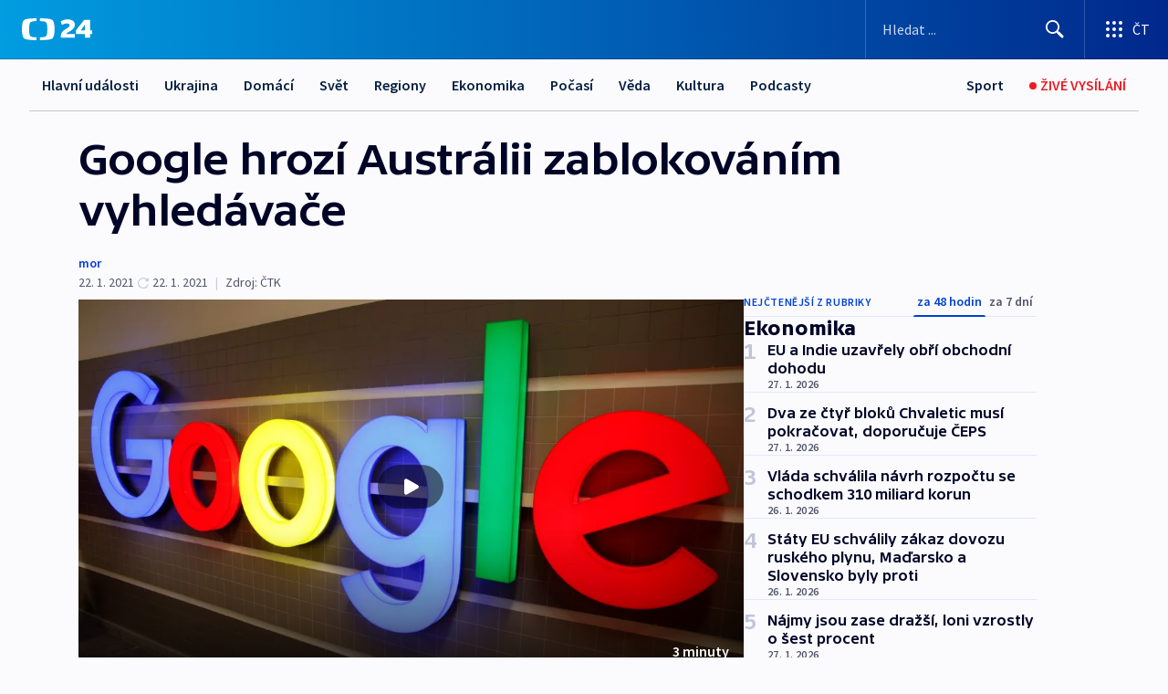

--- FILE ---
content_type: text/html; charset=utf-8
request_url: https://ct24.ceskatelevize.cz/clanek/ekonomika/google-hrozi-australii-zablokovanim-vyhledavace-40072
body_size: 67100
content:
<!DOCTYPE html><html lang="cs" data-sentry-element="Html" data-sentry-component="MyDocument" data-sentry-source-file="_document.tsx"><head data-sentry-element="Head" data-sentry-source-file="_document.tsx"><meta charSet="utf-8"/><meta content="initial-scale=1.0, width=device-width" name="viewport" data-sentry-element="meta" data-sentry-source-file="_app.tsx"/><meta name="publisher" content="ČT24, Česká televize" data-sentry-element="meta" data-sentry-source-file="_app.tsx"/><meta name="language" content="cs" data-sentry-element="meta" data-sentry-source-file="_app.tsx"/><meta name="theme-color" content="#ffffff" data-sentry-element="meta" data-sentry-source-file="_app.tsx"/><link rel="icon" href="/static/favicon.ico" sizes="any"/><link rel="icon" type="image/svg+xml" href="/static/favicon.svg"/><link rel="icon" type="image/png" href="/static/favicon.png"/><link rel="apple-touch-icon" href="/static/apple-touch-icon.png"/><link rel="manifest" href="/static/manifest.json"/><link rel="canonical" href="https://ct24.ceskatelevize.cz/clanek/ekonomika/google-hrozi-australii-zablokovanim-vyhledavace-40072"/><link rel="stylesheet" href="https://ctfs.ceskatelevize.cz/static/scripts/cmp/v2.1/orestbida/brands/ct24-light.css"/><title>▶ Google hrozí Austrálii zablokováním vyhledávače — ČT24 — Česká televize</title><meta name="description" content="Americká internetová společnost Google varovala, že zablokuje svůj vyhledávač v Austrálii, pokud vláda prosadí nový zákon, kterým chce velké internetové společnosti jako Google a Facebook donutit, aby platily mediálním firmám za právo používat jejich obsah. Hrozba Googlu je eskalací sporu s vydavateli jako News Corp., který je pečlivě sledován po celém světě, uvedla agentura Reuters."/><meta name="robots" content="index, follow"/><meta property="og:title" content="Google hrozí Austrálii zablokováním vyhledávače"/><meta property="og:description" content="Americká internetová společnost Google varovala, že zablokuje svůj vyhledávač v Austrálii, pokud vláda prosadí nový zákon, kterým chce velké internetové společnosti jako Google a Facebook donutit, aby platily mediálním firmám za právo používat jejich obsah. Hrozba Googlu je eskalací sporu s vydavateli jako News Corp., který je pečlivě sledován po celém světě, uvedla agentura Reuters."/><meta property="og:image" content="https://fs2-ct24.ceskatelevize.cz/image/[base64].jpg?width=1280"/><meta property="og:type" content="article"/><script type="application/ld+json">{"@context":"https://schema.org","@type":"Article","headline":"Google hrozí Austrálii zablokováním vyhledávače","description":"Americká internetová společnost Google varovala, že zablokuje svůj vyhledávač v Austrálii, pokud vláda prosadí nový zákon, kterým chce velké internetové společnosti jako Google a Facebook donutit, aby platily mediálním firmám za právo používat jejich obsah. Hrozba Googlu je eskalací sporu s vydavateli jako News Corp., který je pečlivě sledován po celém světě, uvedla agentura Reuters.","datePublished":"2021-01-22T11:32:22+01:00","dateModified":"2021-01-22T13:04:00+01:00","author":[],"publisher":{"@type":"Organization","name":"ČT24 - Česká televize","logo":{"@type":"ImageObject","url":"https://ctfs.ceskatelevize.cz/static/channels/ct24.svg"}},"image":["https://fs2-ct24.ceskatelevize.cz/image/[base64].jpg?width=1024",{"@type":"ImageObject","url":"https://fs2-ct24.ceskatelevize.cz/image/[base64].jpg?width=1024","caption":"Google","creditText":"Zdroj: Arnd Wiegmann, Reuters"}],"mainEntityOfPage":{"@type":"WebPage","@id":"https://ct24.ceskatelevize.cz/clanek/ekonomika/google-hrozi-australii-zablokovanim-vyhledavace-40072"},"keywords":"Ekonomika, Svět, Google, Austrálie, Facebook, Vyhledávač, Vláda, Internet"}</script><meta name="next-head-count" content="20"/><script id="google-tag-manager" nonce="YmY3NGRmNWQtNzMyMi00MzcwLThmOWQtODc3MzVmZGRiNWFk" data-sentry-element="Script" data-sentry-source-file="_document.tsx" data-nscript="beforeInteractive">
                        var dataLayer = dataLayer || [];dataLayer.push({
                            "page": { "section": "24" },
                            "app": {"version": "1.74.4", "platform": "Web"}
                        });

                        (function(w,d,s,l,i){w[l]=w[l]||[];w[l].push({'gtm.start':
                        new Date().getTime(),event:'gtm.js'});var f=d.getElementsByTagName(s)[0],
                        j=d.createElement(s),dl=l!='dataLayer'?'&l='+l:'';j.async=true;j.src=
                        'https://www.googletagmanager.com/gtm.js?id='+i+dl;var n=d.querySelector('[nonce]');
                        n&&j.setAttribute('nonce',n.nonce||n.getAttribute('nonce'));f.parentNode.insertBefore(j,f);
                        })(window,document,'script','dataLayer','GTM-WR543Z2');
                  </script><link nonce="YmY3NGRmNWQtNzMyMi00MzcwLThmOWQtODc3MzVmZGRiNWFk" rel="preload" href="/_next/static/css/ff84497c6c67c161.css" as="style"/><link nonce="YmY3NGRmNWQtNzMyMi00MzcwLThmOWQtODc3MzVmZGRiNWFk" rel="stylesheet" href="/_next/static/css/ff84497c6c67c161.css" data-n-g=""/><link nonce="YmY3NGRmNWQtNzMyMi00MzcwLThmOWQtODc3MzVmZGRiNWFk" rel="preload" href="/_next/static/css/cf23267297961e52.css" as="style"/><link nonce="YmY3NGRmNWQtNzMyMi00MzcwLThmOWQtODc3MzVmZGRiNWFk" rel="stylesheet" href="/_next/static/css/cf23267297961e52.css" data-n-p=""/><link nonce="YmY3NGRmNWQtNzMyMi00MzcwLThmOWQtODc3MzVmZGRiNWFk" rel="preload" href="/_next/static/css/5563bf4ae16bff67.css" as="style"/><link nonce="YmY3NGRmNWQtNzMyMi00MzcwLThmOWQtODc3MzVmZGRiNWFk" rel="stylesheet" href="/_next/static/css/5563bf4ae16bff67.css" data-n-p=""/><noscript data-n-css="YmY3NGRmNWQtNzMyMi00MzcwLThmOWQtODc3MzVmZGRiNWFk"></noscript><script defer="" nonce="YmY3NGRmNWQtNzMyMi00MzcwLThmOWQtODc3MzVmZGRiNWFk" nomodule="" src="/_next/static/chunks/polyfills-42372ed130431b0a.js"></script><script src="/_next/static/chunks/webpack-499fab30b8e9b614.js" nonce="YmY3NGRmNWQtNzMyMi00MzcwLThmOWQtODc3MzVmZGRiNWFk" defer=""></script><script src="/_next/static/chunks/framework-df2fc3d29a08040c.js" nonce="YmY3NGRmNWQtNzMyMi00MzcwLThmOWQtODc3MzVmZGRiNWFk" defer=""></script><script src="/_next/static/chunks/main-a923b3509ccdae0b.js" nonce="YmY3NGRmNWQtNzMyMi00MzcwLThmOWQtODc3MzVmZGRiNWFk" defer=""></script><script src="/_next/static/chunks/pages/_app-c2a4bd723eaa6e88.js" nonce="YmY3NGRmNWQtNzMyMi00MzcwLThmOWQtODc3MzVmZGRiNWFk" defer=""></script><script src="/_next/static/chunks/2852872c-095e82de10fae69e.js" nonce="YmY3NGRmNWQtNzMyMi00MzcwLThmOWQtODc3MzVmZGRiNWFk" defer=""></script><script src="/_next/static/chunks/75fc9c18-c433d48982ca9a30.js" nonce="YmY3NGRmNWQtNzMyMi00MzcwLThmOWQtODc3MzVmZGRiNWFk" defer=""></script><script src="/_next/static/chunks/86-353db38eb9faeaaf.js" nonce="YmY3NGRmNWQtNzMyMi00MzcwLThmOWQtODc3MzVmZGRiNWFk" defer=""></script><script src="/_next/static/chunks/7402-4bd48e3805c30e21.js" nonce="YmY3NGRmNWQtNzMyMi00MzcwLThmOWQtODc3MzVmZGRiNWFk" defer=""></script><script src="/_next/static/chunks/5282-75d042eb512bfebd.js" nonce="YmY3NGRmNWQtNzMyMi00MzcwLThmOWQtODc3MzVmZGRiNWFk" defer=""></script><script src="/_next/static/chunks/1717-e987c59798af39f8.js" nonce="YmY3NGRmNWQtNzMyMi00MzcwLThmOWQtODc3MzVmZGRiNWFk" defer=""></script><script src="/_next/static/chunks/3362-6562fde6b73869c6.js" nonce="YmY3NGRmNWQtNzMyMi00MzcwLThmOWQtODc3MzVmZGRiNWFk" defer=""></script><script src="/_next/static/chunks/7444-e60ad12959b52b0e.js" nonce="YmY3NGRmNWQtNzMyMi00MzcwLThmOWQtODc3MzVmZGRiNWFk" defer=""></script><script src="/_next/static/chunks/3028-230b156353cc7673.js" nonce="YmY3NGRmNWQtNzMyMi00MzcwLThmOWQtODc3MzVmZGRiNWFk" defer=""></script><script src="/_next/static/chunks/4035-8e9f8e7f61c25e84.js" nonce="YmY3NGRmNWQtNzMyMi00MzcwLThmOWQtODc3MzVmZGRiNWFk" defer=""></script><script src="/_next/static/chunks/2990-c4a5924cbbc9537c.js" nonce="YmY3NGRmNWQtNzMyMi00MzcwLThmOWQtODc3MzVmZGRiNWFk" defer=""></script><script src="/_next/static/chunks/pages/article/%5B...slug%5D-afd7053a204357b7.js" nonce="YmY3NGRmNWQtNzMyMi00MzcwLThmOWQtODc3MzVmZGRiNWFk" defer=""></script><script src="/_next/static/OpyWYP0HGrmu6p2c-_9AV/_buildManifest.js" nonce="YmY3NGRmNWQtNzMyMi00MzcwLThmOWQtODc3MzVmZGRiNWFk" defer=""></script><script src="/_next/static/OpyWYP0HGrmu6p2c-_9AV/_ssgManifest.js" nonce="YmY3NGRmNWQtNzMyMi00MzcwLThmOWQtODc3MzVmZGRiNWFk" defer=""></script><style nonce="YmY3NGRmNWQtNzMyMi00MzcwLThmOWQtODc3MzVmZGRiNWFk">.ctg-header__wrapper {
  width: 100%;
  content: a;
  box-sizing: border-box;
  background-color: #fff;
}
.ctg-header__document-disable-scroll-local {}
@media screen and (max-width: 767px) {
  .ctg-header__document-disable-scroll-local {
    overflow: hidden !important;
    touch-action: none;
    overscroll-behavior: none;
    -webkit-overflow-scrolling: none;
  }
}
  .ctg-header__body-disable-scroll-local {  }
@media screen and (max-width: 767px) {
  .ctg-header__body-disable-scroll-local {
    overflow: hidden !important;
    touch-action: none;
    overscroll-behavior: none;
    -webkit-overflow-scrolling: none;
  }
}
  .ctg-header__document-disable-scroll-global {  }
@media screen and (max-width: 427px) {
  .ctg-header__document-disable-scroll-global {
    overflow: hidden !important;
    touch-action: none;
    overscroll-behavior: none;
    -webkit-overflow-scrolling: none;
  }
}
  .ctg-header__body-disable-scroll-global {  }
@media screen and (max-width: 427px) {
  .ctg-header__body-disable-scroll-global {
    overflow: hidden !important;
    touch-action: none;
    overscroll-behavior: none;
    -webkit-overflow-scrolling: none;
  }
}
  .ctg-header__document-disable-scroll-local-d2 {  }
@media screen and (max-width: 767px) {
  .ctg-header__document-disable-scroll-local-d2 {
    padding-right: 0px !important;
  }
}
  .ctg-header__document-disable-scroll-global-d4 {  }
@media screen and (max-width: 427px) {
  .ctg-header__document-disable-scroll-global-d4 {
    padding-right: 0px !important;
  }
}
  .ctg-header__inset-focus-visible {  }
  .ctg-header__context-menu-item-disabled {  }
  .ctg-header__context-menu-item.ctg-header__context-menu-item-disabled .ctg-header__context-menu-item-link, .ctg-header__context-menu-item.ctg-header__context-menu-item-disabled .ctg-header__context-menu-item-link:hover {
    cursor: auto;
  }
  .ctg-header__context-menu-item-active {  }
  .ctg-header__context-menu-item.ctg-header__context-menu-item-active .ctg-header__context-menu-item-link {
    cursor: default;
    font-family: SourceSansPro, sans-serif;
    font-weight: 600;
  }
  .ctg-header__context-menu-item-link {
    display: flex;
    padding: 9px 26px 9px;
    font-size: 1rem;
    align-items: center;
    font-family: SourceSansPro, sans-serif;
    line-height: 1.375rem;
    letter-spacing: 0;
    vertical-align: sub;
  }
  .ctg-header__context-menu-item:not(.ctg-header__context-menu-item-disabled) .ctg-header__context-menu-item-link:hover {  }
  .ctg-header__context-menu-item-link:hover {
    text-decoration: none;
  }
  .ctg-header__profile-name {  }
  .ctg-header__profile-name + ul li:first-child .ctg-header__context-menu-item-link {
    padding: 0 24px 9px;
  }
  .ctg-header__profile-name + ul li:first-child .ctg-header__context-menu-item-link:hover {
    text-decoration: underline;
    background-color: #fff;
  }
  .ctg-header__context-menu-item-link-is-not {  }
  .ctg-header__context-menu-item-link.ctg-header__context-menu-item-link-is-not {
    outline: none;
  }
  .ctg-header__context-menu-item-link.ctg-header__context-menu-item-link-is-not.focus-visible {
    box-shadow: 0px 0px 0px 2px #60a0ff;
  }
  .ctg-header__context-menu-item {
    color: #393939;
    width: 100%;
    padding: 0;
    max-width: 100%;
    list-style: none;
  }
  .ctg-header__context-menu-item > span {
    display: flex;
    align-items: center;
  }
  .ctg-header__context-menu-item > span > svg {
    fill: currentColor;
    flex: 0 0 auto;
    width: 20px;
    height: 20px;
    margin: 0 8px 0 -28px;
  }
  .ctg-header__context-menu-icon {
    width: 20px;
    display: flex;
    align-items: center;
    margin-right: 18px;
  }
  .ctg-header__context-menu-item-disabled-d0 {  }
  .ctg-header__context-menu-item.ctg-header__context-menu-item-disabled-d0 .ctg-header__context-menu-item-link, .ctg-header__context-menu-item.ctg-header__context-menu-item-disabled-d0 .ctg-header__context-menu-item-link:hover {
    background-color: transparent;
    color: #8d8d8d;
  }
  .ctg-header__context-menu-item-active-d1 {  }
  .ctg-header__context-menu-item.ctg-header__context-menu-item-active-d1 .ctg-header__context-menu-item-link {
    color: #000000;
  }
  .ctg-header__context-menu-item-link-d2 {
    color: #041e42;
  }
  .ctg-header__context-menu-item:not(.ctg-header__context-menu-item-disabled) .ctg-header__context-menu-item-link-d2:hover {
    color: #000000;
    background-color: #f4f4f4;
  }
  .ctg-header__context-menu-item-disabled-d3 {  }
  .ctg-header__context-menu-item.ctg-header__context-menu-item-disabled-d3 .ctg-header__context-menu-item-link, .ctg-header__context-menu-item.ctg-header__context-menu-item-disabled-d3 .ctg-header__context-menu-item-link:hover {
    background-color: transparent;
    color: #8d8d8d;
  }
  .ctg-header__context-menu-item-active-d4 {  }
  .ctg-header__context-menu-item.ctg-header__context-menu-item-active-d4 .ctg-header__context-menu-item-link {
    color: #000000;
  }
  .ctg-header__context-menu-item-link-d5 {
    color: #041e42;
  }
  .ctg-header__context-menu-item:not(.ctg-header__context-menu-item-disabled) .ctg-header__context-menu-item-link-d5:hover {
    color: #000000;
    background-color: #f4f4f4;
  }
  .ctg-header__context-menu-item-disabled-d6 {  }
  .ctg-header__context-menu-item.ctg-header__context-menu-item-disabled-d6 .ctg-header__context-menu-item-link, .ctg-header__context-menu-item.ctg-header__context-menu-item-disabled-d6 .ctg-header__context-menu-item-link:hover {
    background-color: transparent;
    color: #8d8d8d;
  }
  .ctg-header__context-menu-item-active-d7 {  }
  .ctg-header__context-menu-item.ctg-header__context-menu-item-active-d7 .ctg-header__context-menu-item-link {
    color: #000000;
  }
  .ctg-header__context-menu-item-link-d8 {
    color: #041e42;
  }
  .ctg-header__context-menu-item:not(.ctg-header__context-menu-item-disabled) .ctg-header__context-menu-item-link-d8:hover {
    color: #000000;
    background-color: #f4f4f4;
  }
  .ctg-header__context-menu-item-disabled-d9 {  }
  .ctg-header__context-menu-item.ctg-header__context-menu-item-disabled-d9 .ctg-header__context-menu-item-link, .ctg-header__context-menu-item.ctg-header__context-menu-item-disabled-d9 .ctg-header__context-menu-item-link:hover {
    background-color: transparent;
    color: #8d8d8d;
  }
  .ctg-header__context-menu-item-active-d10 {  }
  .ctg-header__context-menu-item.ctg-header__context-menu-item-active-d10 .ctg-header__context-menu-item-link {
    color: #000000;
  }
  .ctg-header__context-menu-item-link-d11 {
    color: #041e42;
  }
  .ctg-header__context-menu-item:not(.ctg-header__context-menu-item-disabled) .ctg-header__context-menu-item-link-d11:hover {
    color: #000000;
    background-color: #f4f4f4;
  }
  .ctg-header__context-menu-item-disabled-d12 {  }
  .ctg-header__context-menu-item.ctg-header__context-menu-item-disabled-d12 .ctg-header__context-menu-item-link, .ctg-header__context-menu-item.ctg-header__context-menu-item-disabled-d12 .ctg-header__context-menu-item-link:hover {
    background-color: transparent;
    color: #8d8d8d;
  }
  .ctg-header__context-menu-item-active-d13 {  }
  .ctg-header__context-menu-item.ctg-header__context-menu-item-active-d13 .ctg-header__context-menu-item-link {
    color: #000000;
  }
  .ctg-header__context-menu-item-link-d14 {
    color: #041e42;
  }
  .ctg-header__context-menu-item:not(.ctg-header__context-menu-item-disabled) .ctg-header__context-menu-item-link-d14:hover {
    color: #000000;
    background-color: #f4f4f4;
  }
  .ctg-header__context-menu-item-disabled-d15 {  }
  .ctg-header__context-menu-item.ctg-header__context-menu-item-disabled-d15 .ctg-header__context-menu-item-link, .ctg-header__context-menu-item.ctg-header__context-menu-item-disabled-d15 .ctg-header__context-menu-item-link:hover {
    background-color: transparent;
    color: #8d8d8d;
  }
  .ctg-header__context-menu-item-active-d16 {  }
  .ctg-header__context-menu-item.ctg-header__context-menu-item-active-d16 .ctg-header__context-menu-item-link {
    color: #000000;
  }
  .ctg-header__context-menu-item-link-d17 {
    color: #041e42;
  }
  .ctg-header__context-menu-item:not(.ctg-header__context-menu-item-disabled) .ctg-header__context-menu-item-link-d17:hover {
    color: #000000;
    background-color: #f4f4f4;
  }
  .ctg-header__context-menu-item-disabled-d18 {  }
  .ctg-header__context-menu-item.ctg-header__context-menu-item-disabled-d18 .ctg-header__context-menu-item-link, .ctg-header__context-menu-item.ctg-header__context-menu-item-disabled-d18 .ctg-header__context-menu-item-link:hover {
    background-color: transparent;
    color: #8d8d8d;
  }
  .ctg-header__context-menu-item-active-d19 {  }
  .ctg-header__context-menu-item.ctg-header__context-menu-item-active-d19 .ctg-header__context-menu-item-link {
    color: #000000;
  }
  .ctg-header__context-menu-item-link-d20 {
    color: #041e42;
  }
  .ctg-header__context-menu-item:not(.ctg-header__context-menu-item-disabled) .ctg-header__context-menu-item-link-d20:hover {
    color: #000000;
    background-color: #f4f4f4;
  }
  .ctg-header__context-menu-item-disabled-d21 {  }
  .ctg-header__context-menu-item.ctg-header__context-menu-item-disabled-d21 .ctg-header__context-menu-item-link, .ctg-header__context-menu-item.ctg-header__context-menu-item-disabled-d21 .ctg-header__context-menu-item-link:hover {
    background-color: transparent;
    color: #8d8d8d;
  }
  .ctg-header__context-menu-item-active-d22 {  }
  .ctg-header__context-menu-item.ctg-header__context-menu-item-active-d22 .ctg-header__context-menu-item-link {
    color: #000000;
  }
  .ctg-header__context-menu-item-link-d23 {
    color: #041e42;
  }
  .ctg-header__context-menu-item:not(.ctg-header__context-menu-item-disabled) .ctg-header__context-menu-item-link-d23:hover {
    color: #000000;
    background-color: #f4f4f4;
  }
  .ctg-header__context-menu-item-disabled-d24 {  }
  .ctg-header__context-menu-item.ctg-header__context-menu-item-disabled-d24 .ctg-header__context-menu-item-link, .ctg-header__context-menu-item.ctg-header__context-menu-item-disabled-d24 .ctg-header__context-menu-item-link:hover {
    background-color: transparent;
    color: #8d8d8d;
  }
  .ctg-header__context-menu-item-active-d25 {  }
  .ctg-header__context-menu-item.ctg-header__context-menu-item-active-d25 .ctg-header__context-menu-item-link {
    color: #000000;
  }
  .ctg-header__context-menu-item-link-d26 {
    color: #041e42;
  }
  .ctg-header__context-menu-item:not(.ctg-header__context-menu-item-disabled) .ctg-header__context-menu-item-link-d26:hover {
    color: #000000;
    background-color: #f4f4f4;
  }
  .ctg-header__context-menu-item-disabled-d27 {  }
  .ctg-header__context-menu-item.ctg-header__context-menu-item-disabled-d27 .ctg-header__context-menu-item-link, .ctg-header__context-menu-item.ctg-header__context-menu-item-disabled-d27 .ctg-header__context-menu-item-link:hover {
    background-color: transparent;
    color: #8d8d8d;
  }
  .ctg-header__context-menu-item-active-d28 {  }
  .ctg-header__context-menu-item.ctg-header__context-menu-item-active-d28 .ctg-header__context-menu-item-link {
    color: #000000;
  }
  .ctg-header__context-menu-item-link-d29 {
    color: #041e42;
  }
  .ctg-header__context-menu-item:not(.ctg-header__context-menu-item-disabled) .ctg-header__context-menu-item-link-d29:hover {
    color: #000000;
    background-color: #f4f4f4;
  }
  .ctg-header__context-menu-item-disabled-d30 {  }
  .ctg-header__context-menu-item.ctg-header__context-menu-item-disabled-d30 .ctg-header__context-menu-item-link, .ctg-header__context-menu-item.ctg-header__context-menu-item-disabled-d30 .ctg-header__context-menu-item-link:hover {
    background-color: transparent;
    color: #8d8d8d;
  }
  .ctg-header__context-menu-item-active-d31 {  }
  .ctg-header__context-menu-item.ctg-header__context-menu-item-active-d31 .ctg-header__context-menu-item-link {
    color: #000000;
  }
  .ctg-header__context-menu-item-link-d32 {
    color: #041e42;
  }
  .ctg-header__context-menu-item:not(.ctg-header__context-menu-item-disabled) .ctg-header__context-menu-item-link-d32:hover {
    color: #000000;
    background-color: #f4f4f4;
  }
  .ctg-header__context-menu-item-disabled-d33 {  }
  .ctg-header__context-menu-item.ctg-header__context-menu-item-disabled-d33 .ctg-header__context-menu-item-link, .ctg-header__context-menu-item.ctg-header__context-menu-item-disabled-d33 .ctg-header__context-menu-item-link:hover {
    background-color: transparent;
    color: #8d8d8d;
  }
  .ctg-header__context-menu-item-active-d34 {  }
  .ctg-header__context-menu-item.ctg-header__context-menu-item-active-d34 .ctg-header__context-menu-item-link {
    color: #000000;
  }
  .ctg-header__context-menu-item-link-d35 {
    color: #041e42;
  }
  .ctg-header__context-menu-item:not(.ctg-header__context-menu-item-disabled) .ctg-header__context-menu-item-link-d35:hover {
    color: #000000;
    background-color: #f4f4f4;
  }
  .ctg-header__context-menu-item-disabled-d36 {  }
  .ctg-header__context-menu-item.ctg-header__context-menu-item-disabled-d36 .ctg-header__context-menu-item-link, .ctg-header__context-menu-item.ctg-header__context-menu-item-disabled-d36 .ctg-header__context-menu-item-link:hover {
    background-color: transparent;
    color: #8d8d8d;
  }
  .ctg-header__context-menu-item-active-d37 {  }
  .ctg-header__context-menu-item.ctg-header__context-menu-item-active-d37 .ctg-header__context-menu-item-link {
    color: #000000;
  }
  .ctg-header__context-menu-item-link-d38 {
    color: #041e42;
  }
  .ctg-header__context-menu-item:not(.ctg-header__context-menu-item-disabled) .ctg-header__context-menu-item-link-d38:hover {
    color: #000000;
    background-color: #f4f4f4;
  }
  .ctg-header__local-menu-mobile-nav {
    width: 100%;
    display: none;
    position: relative;
    box-shadow: 0px 1px 3px rgba(0, 0, 0, 0.2), 0px 12px 24px -8px rgba(0, 0, 0, 0.15);
    margin-left: auto;
    background-color: #fff;
  }
  .ctg-header__local-menu-mobile-nav .ctg-header__context-menu {
    width: 100%;
    padding: 16px 0;
    box-shadow: none;
    background-color: transparent;
  }
  .ctg-header__local-menu-mobile-nav .ctg-header__context-menu li.ctg-header__context-menu-item-active > a, .ctg-header__local-menu-mobile-nav .ctg-header__context-menu li.ctg-header__context-menu-item-active > span, .ctg-header__local-menu-mobile-nav .ctg-header__context-menu li > a:hover {
    color: #041e42;
  }
  .ctg-header__local-menu-mobile-nav .ctg-header__context-menu li:not(.ctg-header__context-menu-item-disabled) > a:hover, .ctg-header__local-menu-mobile-nav .ctg-header__context-menu li:not(.ctg-header__context-menu-item-disabled) > span.ctg-header__local-menu-mobile-nav .ctg-header__context-menu li:not(.ctg-header__context-menu-item-disabled):hover {
    background-color: #f4f4f4;
  }
  .ctg-header__local-menu-mobile-nav-visible {
    display: block;
  }
  .ctg-header__local-menu-mobile-nav-wrapper {
    top: 105px;
    left: 0;
    width: 100%;
    height: calc(100% - 105px);
    padding: 0;
    z-index: 101;
    overflow: auto;
    position: fixed;
    visibility: hidden;
    background-color: rgba(0, 0, 0, .3);
  }
  .ctg-header__local-menu-mobile-nav-wrapper-visible {
    visibility: visible;
  }
  .ctg-header__local-menu-mobile-button-wrapper {
    color: inherit;
    display: flex;
    align-items: center;
  }
  .ctg-header__local-menu-mobile-button-wrapper > button {
    color: inherit;
    display: flex;
    padding: 10px 16px;
    align-items: center;
  }
  .ctg-header__local-menu-mobile-button > svg {
    color: inherit;
    width: 24px;
    height: 24px;
    margin-right: 4px;
  }
  .ctg-header__local-menu-mobile-button > span {
    color: inherit;
    font-size: 1rem;
    font-family: SourceSansPro, sans-serif;
    line-height: 1;
  }
  .ctg-header__inset-focus-visible {  }
  .ctg-header__hotlink-nav-list-item {
    position: relative;
  }
@media (max-width: 767px) {
  .ctg-header__hotlink-nav-list-item {
    border-left: 1px solid rgba(0, 0, 0, 0.2);
  }
}
  .ctg-header__hotlink-nav-list-item > a, .ctg-header__hotlink-nav-list-item > button, .ctg-header__hotlink-nav-list-item > span {
    height: 100%;
    margin: 0;
    display: flex;
    position: relative;
    font-size: 16px;
    box-sizing: border-box;
    transition: backgroundColor 150ms, borderColor 150ms,color 150ms;
    align-items: center;
    font-family: SourceSansPro, sans-serif;
    font-weight: 600;
    line-height: 1.314rem;
    padding-top: 5px;
    white-space: nowrap;
    padding-left: 14px;
    padding-right: 14px;
    letter-spacing: normal;
    padding-bottom: 5px;
    justify-content: center;
    text-decoration: none;
  }
  .ctg-header__hotlink-nav-list-item > span {
    cursor: default;
  }
  .ctg-header__hotlink-nav-list-item > a svg, .ctg-header__hotlink-nav-list-item > button svg, .ctg-header__hotlink-nav-list-item > span svg {
    margin-right: 4px;
  }
  .ctg-header__hotlink-nav-list-item-active.ctg-header__hotlink-nav-list-item > a svg, .ctg-header__hotlink-nav-list-item-active.ctg-header__hotlink-nav-list-item > button svg, .ctg-header__hotlink-nav-list-item-active.ctg-header__hotlink-nav-list-item > span svg {  }
  .ctg-header__hotlink-nav-list-item-active.ctg-header__hotlink-nav-list-item > a, .ctg-header__hotlink-nav-list-item-active.ctg-header__hotlink-nav-list-item > button, .ctg-header__hotlink-nav-list-item-active.ctg-header__hotlink-nav-list-item > span {  }
@media (hover: hover) {
  .ctg-header__hotlink-nav-list-item > a, .ctg-header__hotlink-nav-list-item > button, .ctg-header__hotlink-nav-list-item > span {  }
  .ctg-header__hotlink-nav-list-item > a:hover svg, .ctg-header__hotlink-nav-list-item > button:hover svg, .ctg-header__hotlink-nav-list-item > span:hover svg {  }
  .ctg-header__hotlink-nav-list-item > a:hover, .ctg-header__hotlink-nav-list-item > button:hover, .ctg-header__hotlink-nav-list-item > span:hover {
    text-decoration: none;
  }
}
  .ctg-header__hotlink-nav-list-item-active {  }
  .ctg-header__hotlink-nav-list-item-active:before {
    left: 50%;
    width: 0;
    bottom: -6px;
    height: 0;
    content: "";
    position: absolute;
    border-left: 6px solid transparent;
    margin-left: -6px;
    border-right: 6px solid transparent;
  }
  .ctg-header__hotlink-nav-list-item-d0 {  }
  .ctg-header__hotlink-nav-list-item-d0 > a, .ctg-header__hotlink-nav-list-item-d0 > button, .ctg-header__hotlink-nav-list-item-d0 > span {
    background-color: transparent;
    color: #041e42;
  }
  .ctg-header__hotlink-nav-list-item-d0 > a svg, .ctg-header__hotlink-nav-list-item-d0 > button svg, .ctg-header__hotlink-nav-list-item-d0 > span svg {
    color: inherit;
  }
  .ctg-header__hotlink-nav-list-item-active.ctg-header__hotlink-nav-list-item-d0 > a svg, .ctg-header__hotlink-nav-list-item-active.ctg-header__hotlink-nav-list-item-d0 > button svg, .ctg-header__hotlink-nav-list-item-active.ctg-header__hotlink-nav-list-item-d0 > span svg {
    color: inherit;
  }
  .ctg-header__hotlink-nav-list-item-active.ctg-header__hotlink-nav-list-item-d0 > a, .ctg-header__hotlink-nav-list-item-active.ctg-header__hotlink-nav-list-item-d0 > button, .ctg-header__hotlink-nav-list-item-active.ctg-header__hotlink-nav-list-item-d0 > span {
    background-color: #041e42;
    color: #fff;
    border-color: #041e42;
  }
@media (hover: hover) {
  .ctg-header__hotlink-nav-list-item-d0 > a, .ctg-header__hotlink-nav-list-item-d0 > button, .ctg-header__hotlink-nav-list-item-d0 > span {  }
  .ctg-header__hotlink-nav-list-item-d0 > a:hover svg, .ctg-header__hotlink-nav-list-item-d0 > button:hover svg, .ctg-header__hotlink-nav-list-item-d0 > span:hover svg {
    color: inherit;
  }
  .ctg-header__hotlink-nav-list-item-d0 > a:hover, .ctg-header__hotlink-nav-list-item-d0 > button:hover, .ctg-header__hotlink-nav-list-item-d0 > span:hover {
    background-color: #041e42;
    color: #fff;
    border-color: #041e42;
  }
}
  .ctg-header__hotlink-nav-list-item-active-d2 {  }
  .ctg-header__hotlink-nav-list-item-active-d2:before {
    border-top: 6px solid #041e42;
  }
  .ctg-header__hotlink-nav-list-item-d3 {  }
  .ctg-header__hotlink-nav-list-item-d3 > a, .ctg-header__hotlink-nav-list-item-d3 > button, .ctg-header__hotlink-nav-list-item-d3 > span {
    background-color: transparent;
    color: #041e42;
  }
  .ctg-header__hotlink-nav-list-item-d3 > a svg, .ctg-header__hotlink-nav-list-item-d3 > button svg, .ctg-header__hotlink-nav-list-item-d3 > span svg {
    color: inherit;
  }
  .ctg-header__hotlink-nav-list-item-active.ctg-header__hotlink-nav-list-item-d3 > a svg, .ctg-header__hotlink-nav-list-item-active.ctg-header__hotlink-nav-list-item-d3 > button svg, .ctg-header__hotlink-nav-list-item-active.ctg-header__hotlink-nav-list-item-d3 > span svg {
    color: inherit;
  }
  .ctg-header__hotlink-nav-list-item-active.ctg-header__hotlink-nav-list-item-d3 > a, .ctg-header__hotlink-nav-list-item-active.ctg-header__hotlink-nav-list-item-d3 > button, .ctg-header__hotlink-nav-list-item-active.ctg-header__hotlink-nav-list-item-d3 > span {
    background-color: #041e42;
    color: #fff;
    border-color: #041e42;
  }
@media (hover: hover) {
  .ctg-header__hotlink-nav-list-item-d3 > a, .ctg-header__hotlink-nav-list-item-d3 > button, .ctg-header__hotlink-nav-list-item-d3 > span {  }
  .ctg-header__hotlink-nav-list-item-d3 > a:hover svg, .ctg-header__hotlink-nav-list-item-d3 > button:hover svg, .ctg-header__hotlink-nav-list-item-d3 > span:hover svg {
    color: inherit;
  }
  .ctg-header__hotlink-nav-list-item-d3 > a:hover, .ctg-header__hotlink-nav-list-item-d3 > button:hover, .ctg-header__hotlink-nav-list-item-d3 > span:hover {
    background-color: #041e42;
    color: #fff;
    border-color: #041e42;
  }
}
  .ctg-header__hotlink-nav-list-item-active-d5 {  }
  .ctg-header__hotlink-nav-list-item-active-d5:before {
    border-top: 6px solid #041e42;
  }
  .ctg-header__hotlink-nav-list {
    height: 100%;
    margin: 0;
    display: flex;
    padding: 0;
    position: relative;
    list-style-type: none;
  }
  .ctg-header__hotlink-nav-button-container {
    position: relative;
  }
  .ctg-header__local-menu-nav-list-item {
    position: relative;
    max-width: 235px;
  }
  .ctg-header__local-menu-nav-list-item > a, .ctg-header__local-menu-nav-list-item > button, .ctg-header__local-menu-nav-list-item > span {
    color: #041e42;
    height: 57px;
    margin: 0;
    display: block;
    padding: 0 14px;
    overflow: hidden;
    position: relative;
    font-size: 1rem;
    box-sizing: border-box;
    transition: background-color 150ms, border-color 150ms,color 150ms;
    font-family: SourceSansPro, sans-serif;
    font-weight: 600;
    line-height: 57px;
    white-space: nowrap;
    text-overflow: ellipsis;
    letter-spacing: normal;
    text-decoration: none;
  }
  .ctg-header__local-menu-nav-list-item > span {
    cursor: default;
  }
  .ctg-header__local-menu-nav-list-item a {
    text-decoration: none;
  }
  .ctg-header__local-menu-nav-list-item-active.ctg-header__local-menu-nav-list-item > a, .ctg-header__local-menu-nav-list-item > a:hover, .ctg-header__local-menu-nav-list-item-active.ctg-header__local-menu-nav-list-item > button, .ctg-header__local-menu-nav-list-item > button:hover, .ctg-header__local-menu-nav-list-item-active.ctg-header__local-menu-nav-list-item > span, .ctg-header__local-menu-nav-list-item > span:hover {
    color: #fff;
    border-color: #041e42;
    text-decoration: none;
    background-color: #041e42;
  }
  .ctg-header__local-menu-nav-list-item-active:before {
    left: 50%;
    width: 0;
    bottom: -6px;
    height: 0;
    content: "";
    position: absolute;
    border-top: 6px solid #041e42;
    border-left: 6px solid transparent;
    margin-left: -6px;
    border-right: 6px solid transparent;
  }
  .ctg-header__local-menu-nav.ctg-header__local-menu-nav-gradient {
    mask-size: auto;
    mask-image: linear-gradient( to right, black calc(100% - 150px), transparent calc(100% - 100px));
    mask-repeat: no-repeat, no-repeat;
    mask-position: 0 0, 100% 0;
    -webkit-mask-size: auto;
    -webkit-mask-image: linear-gradient( to right, black calc(100% - 150px), transparent calc(100% - 100px));
    -webkit-mask-repeat: no-repeat, no-repeat;
    -webkit-mask-position: 0 0, 100% 0;
  }
  .ctg-header__local-menu-nav-list {
    width: fit-content;
    margin: 0;
    display: flex;
    padding: 0;
    position: relative;
    list-style-type: none;
  }
  .ctg-header__local-menu-nav-button-container {
    position: relative;
  }
  .ctg-header__local-menu-nav-button-container .ctg-header__context-menu {
    left: -30px;
  }
  .ctg-header__local-menu-nav-button:before {
    left: 50%;
    bottom: -6px;
    height: 0;
    content: "";
    display: block;
    opacity: 0;
    z-index: 2;
    position: absolute;
    transform: translateX(-50%);
    border-top: 6px solid #041e42;
    transition: opacity .150ms ease;
    border-left: 6px solid transparent;
    border-right: 6px solid transparent;
    pointer-events: none;
  }
  .ctg-header__local-menu-nav-button:hover {
    cursor: pointer;
  }
  .ctg-header__local-menu-nav-button-active {
    color: #fff !important;
    background-color: #041e42;
  }
  .ctg-header__local-menu-nav-button-active:before {
    opacity: 1;
  }
  .ctg-header__local-menu-nav-button-active.dark {
    color: #041e42 !important;
    background-color: #fff !important;
  }
  .ctg-header__local-menu-nav-button-active.dark:before {
    border-top: 6px solid #fff;
  }
  .ctg-header__local-menu-wrapper {
    position: relative;
  }
@media screen and (min-width: 768px) {
  .ctg-header__local-menu-wrapper {
    margin: 0 auto;
    padding: 0 24px;
    max-width: 1168px;
  }
}
  .ctg-header__local-menu {
    height: 49px;
    display: grid;
    z-index: 1;
    position: relative;
    box-sizing: border-box;
    align-items: center;
    border-bottom: 1px solid rgba(0, 0, 0, 0.2);
    justify-content: stretch;
    grid-template-columns: 1fr min-content min-content;
  }
@media screen and (min-width: 768px) {
  .ctg-header__local-menu {
    height: 57px;
    max-width: 100%;
    grid-template-rows: 57px;
    grid-template-columns: minmax(0, 100%) min-content min-content;
  }
  .ctg-header__local-menu.secondaryMenu {
    height: auto;
  }
}
  .ctg-header__local-menu.hideBottomLine {
    height: 48px;
    border-bottom: 0;
  }
@media screen and (min-width: 768px) {
  .ctg-header__local-menu.hideBottomLine {
    height: 56px;
    grid-template-rows: 56px;
  }
}
  .ctg-header__local-menu-secondary-wrapper {
    width: 100%;
  }
  .ctg-header__local-nav-wrapper {
    display: none;
  }
@media screen and (min-width: 768px) {
  .ctg-header__local-nav-wrapper {
    display: block;
    position: relative;
  }
}
  .ctg-header__hotlink-nav-wrapper {
    height: 100%;
    position: relative;
  }
@media screen and (min-width: 768px) {
  .ctg-header__hotlink-nav-wrapper {
    display: block;
    position: relative;
  }
}
  .ctg-header__local-menu-mobile-button-wrapper {
    height: 100%;
  }
@media screen and (min-width: 768px) {
  .ctg-header__local-menu-mobile-button-wrapper {
    display: none;
  }
}
  .ctg-header__local-menu-mobile-button-wrapper .ctg-header__local-menu-mobile-button {
    width: 100%;
    height: 100%;
  }
  .ctg-header__local-menu-mobile-button-wrapper .ctg-header__local-menu-mobile-button.ctg-header__local-menu-mobile-button-active {
    background-color: rgba(0, 0, 0, 0.04);
  }
@media (hover: hover) {
  .ctg-header__local-menu-mobile-button-wrapper .ctg-header__local-menu-mobile-button:hover {
    color: #fff;
    background-color: #041e42;
  }
  .inverted .ctg-header__local-menu-mobile-button-wrapper .ctg-header__local-menu-mobile-button:hover {
    color: #fff;
    background-color: transparent;
  }
}
  .ctg-header__header-dark .ctg-header__local-menu-nav-list-item > a, .ctg-header__header-dark .ctg-header__local-menu-nav-list-item > button, .ctg-header__header-dark .ctg-header__local-menu-nav-list-item > span {
    color: #fff;
  }
  .ctg-header__header-dark .ctg-header__local-menu-nav-list-item.ctg-header__local-menu-nav-list-item-active > a, .ctg-header__header-dark .ctg-header__local-menu-nav-list-item.ctg-header__local-menu-nav-list-item-active > button, .ctg-header__header-dark .ctg-header__local-menu-nav-list-item.ctg-header__local-menu-nav-list-item-active > span {
    color: #041e42;
    border-color: #fff;
    background-color: #fff;
  }
  .ctg-header__header-dark .ctg-header__local-menu-nav-list-item.ctg-header__local-menu-nav-list-item-active:before {
    border-top-color: #fff;
  }
  .ctg-header__header-dark .ctg-header__local-menu-nav-list-item > a:hover, .ctg-header__header-dark .ctg-header__local-menu-nav-list-item > button:hover, .ctg-header__header-dark .ctg-header__local-menu-nav-list-item > span:hover {
    color: #041e42;
    border-color: #fff;
    background-color: #fff;
  }
  .ctg-header__header-dark .ctg-header__hotlink-nav-list-item > a, .ctg-header__header-dark .ctg-header__hotlink-nav-list-item > button, .ctg-header__header-dark .ctg-header__hotlink-nav-list-item > span {
    color: #fff;
  }
@media screen and (max-width: 767px) {
  .ctg-header__header-dark .ctg-header__hotlink-nav-list-item {
    border-color: rgba(255, 255, 255, 0.2);;
  }
}
  .ctg-header__header-dark .ctg-header__hotlink-nav-list-item.ctg-header__hotlink-nav-list-item-active > a, .ctg-header__header-dark .ctg-header__hotlink-nav-list-item.ctg-header__hotlink-nav-list-item-active > button, .ctg-header__header-dark .ctg-header__hotlink-nav-list-item.ctg-header__hotlink-nav-list-item-active > span {
    color: #041e42;
    border-color: #fff;
    background-color: #fff;
  }
  .ctg-header__header-dark .ctg-header__hotlink-nav-list-item.ctg-header__hotlink-nav-list-item-active > a:before, .ctg-header__header-dark .ctg-header__hotlink-nav-list-item.ctg-header__hotlink-nav-list-item-active > button:before, .ctg-header__header-dark .ctg-header__hotlink-nav-list-item.ctg-header__hotlink-nav-list-item-active > span:before {
    border-top: 6px solid white;
  }
  .ctg-header__hotlink-nav-list-item-active.ctg-header__header-dark .ctg-header__hotlink-nav-list-item > a, .ctg-header__header-dark .ctg-header__hotlink-nav-list-item > a:hover, .ctg-header__hotlink-nav-list-item-active.ctg-header__header-dark .ctg-header__hotlink-nav-list-item > button, .ctg-header__header-dark .ctg-header__hotlink-nav-list-item > button:hover, .ctg-header__hotlink-nav-list-item-active.ctg-header__header-dark .ctg-header__hotlink-nav-list-item > span, .ctg-header__header-dark .ctg-header__hotlink-nav-list-item > span:hover {
    color: #041e42;
    border-color: #fff;
    background-color: #fff;
  }
  .ctg-header__hotlink-nav-list-item-active.ctg-header__header-dark .ctg-header__hotlink-nav-list-item > a:before, .ctg-header__hotlink-nav-list-item-active.ctg-header__header-dark .ctg-header__hotlink-nav-list-item > button:before, .ctg-header__hotlink-nav-list-item-active.ctg-header__header-dark .ctg-header__hotlink-nav-list-item > span:before {
    border-top: 6px solid white;
  }
  .ctg-header__header-dark .ctg-header__local-menu {
    border-bottom: 1px solid rgba(255, 255, 255, 0.2);
  }
  .ctg-header__header-dark .ctg-header__hotlink-nav-wrapper button:hover, .ctg-header__header-dark .ctg-header__hotlink-nav-wrapper button.ctg-header__local-menu-mobile-button-active {
    color: #041e42;
    background-color: #fff;
  }
  .ctg-header__header-dark .ctg-header__local-menu-mobile-button-wrapper .ctg-header__local-menu-mobile-button.ctg-header__local-menu-mobile-button-active {
    color: #041e42;
    height: calc(100% + 1px);
    background-color: #fff;
  }
@media (hover: hover) {
  .ctg-header__header-dark .ctg-header__local-menu-mobile-button-wrapper .ctg-header__local-menu-mobile-button:hover {
    color: #041e42;
    background-color: #fff;
  }
  .inverted .ctg-header__header-dark .ctg-header__local-menu-mobile-button-wrapper .ctg-header__local-menu-mobile-button:hover {
    color: #fff;
    background-color: #041e42;
  }
}
  .ctg-header__global-menu-logo-wrapper {
    display: flex;
    align-items: center;
  }
@media (max-width: 359px) {
  .ctg-header__global-menu-logo-wrapper {
    border-left: 0;
  }
}
  .ctg-header__global-menu-logo-link {
    height: 20px;
    margin: 0 16px;
  }
@media (min-width: 360px) {
  .ctg-header__global-menu-logo-link {
    height: 24px;
  }
}
@media (min-width: 768px) {
  .ctg-header__global-menu-logo-link {
    margin-top: 0;
    margin-left: 24px;
    margin-right: 24px;
    margin-bottom: 0;
  }
}
  .ctg-header__global-menu-logo {
    height: 100%;
    display: block;
    max-height: 100%;
  }
  .ctg-header__has-shp-nav {  }
  .ctg-header__global-menu-wrapper {
    height: 56px;
    display: flex;
    position: relative;
    background: transparent;
    align-items: center;
    border-bottom: 1px solid rgba(0, 0, 0, .2);
  }
@media screen and (min-width: 768px) {
  .ctg-header__global-menu-wrapper {
    height: 65px;
  }
}
  .ctg-header__background-class {  }
  .ctg-header__global-menu-right-items {  }
  .ctg-header__global-menu-wrapper .ctg-header__global-menu-right-items {
    height: 100%;
    display: flex;
    margin-left: auto;
  }
  .ctg-header__global-menu-logo-wrapper {  }
  .ctg-header__global-menu-wrapper .ctg-header__global-menu-logo-wrapper {
    flex: 0 1 auto;
    color: inherit;
    height: 100%;
  }
  .ctg-header__background-class-d0 {
    background: linear-gradient(90deg, #019CE1 0%, #00288C 100%);
  }
  .ctg-header__global-menu-nav-button-wrapper {
    color: #041e42;
    height: 100%;
    display: flex;
    box-sizing: border-box;
    align-items: center;
    border-left: 1px solid rgba(0, 0, 0, 0.2);
  }
  .ctg-header__global-menu-nav-button-wrapper > a, .ctg-header__global-menu-nav-button-wrapper > button {
    transition: backgroundColor 200ms,color 200ms;
  }
  .ctg-header__global-menu-nav-button-wrapper searchInput {
    color: #000;
  }
@media (hover: hover) {
  .ctg-header__global-menu-nav-button-wrapper > a:hover, .ctg-header__global-menu-nav-button-wrapper > button:hover {
    background-color: rgba(0, 0, 0, 0.04);
  }
}
   .ctg-header__global-menu-nav-button-wrapper > .ctg-header__menu-button-active {
    background-color: rgba(0, 0, 0, 0.04);
  }
  .ctg-header__global-menu-nav-button-wrapper > button {
    display: flex;
    padding: 10px 20px;
    align-items: center;
  }
@media (max-width: 767px) {
  .ctg-header__global-menu-nav-button-wrapper {
    border-left: 0;
  }
  mobileSearchOpened .ctg-header__global-menu-nav-button-wrapper {
    display: none;
  }
}
  .ctg-header__global-menu-nav-button-wrapper.dark {
    color: #fff;
    border-left-color: rgba(255, 255, 255, 0.2);
  }
  .ctg-header__global-menu-nav-button-wrapper.dark searchInput {
    color: #fff;
  }
@media (hover: hover) {
  .ctg-header__global-menu-nav-button-wrapper.dark > a:hover, .ctg-header__global-menu-nav-button-wrapper.dark > button:hover {
    background-color: rgba(255, 255, 255, 0.08);
  }
}
  .ctg-header__global-menu-nav-button-wrapper.dark > .ctg-header__menu-button-active {
    background-color: rgba(255, 255, 255, 0.08);
  }
  .ctg-header__menu-button > svg {
    color: inherit;
    width: 24px;
    height: 24px;
    margin-right: 8px;
  }
  .ctg-header__menu-button > span {
    color: inherit;
    font-family: SourceSansPro, sans-serif;
    line-height: 24px;
  }
  .ctg-header__search-wrapper {
    color: #041e42;
    height: 100%;
    position: relative;
    box-sizing: border-box;
    border-left: 1px solid rgba(0, 0, 0, 0.2);
  }
  .ctg-header__search-wrapper > a, .ctg-header__search-wrapper > button {
    transition: backgroundColor 200ms,color 200ms;
  }
  .ctg-header__search-wrapper .ctg-header__search-input {
    color: #000;
  }
@media (hover: hover) {
  .ctg-header__search-wrapper > a:hover, .ctg-header__search-wrapper > button:hover {
    background-color: rgba(0, 0, 0, 0.04);
  }
}
   .ctg-header__search-wrapper > menuButtonActive {
    background-color: rgba(0, 0, 0, 0.04);
  }
@media (min-width: 768px) {
  .ctg-header__search-wrapper {
    width: 240px;
  }
}
  .ctg-header__search-wrapper.dark {
    color: #fff;
    border-left-color: rgba(255, 255, 255, 0.2);
  }
  .ctg-header__search-wrapper.dark .ctg-header__search-input {
    color: #fff;
  }
  .ctg-header__search-wrapper.dark > a:hover, .ctg-header__search-wrapper.dark > button:hover, .ctg-header__search-wrapper.dark > menuButtonActive {
    background-color: rgba(255, 255, 255, 0.08);
  }
  .ctg-header__search-wrapper-mobile {
    display: flex;
  }
@media (max-width: 359px) {
  .ctg-header__search-wrapper-mobile {
    border-left: 0;
  }
}
  .ctg-header__search-wrapper-mobile-opened {
    width: 100%;
  }
  .ctg-header__search-form {
    color: inherit;
    height: 100%;
    position: relative;
  }
  .ctg-header__search-form button {
    top: 0;
    color: inherit;
    right: 0;
    border: 0;
    height: 100%;
    margin: 0;
    display: block;
    padding: 10px 20px;
    position: absolute;
    font-size: 0;
    background: none;
    font-family: SourceSansPro, sans-serif;
  }
  .ctg-header__search-wrapper-mobile:not(.ctg-header__search-wrapper-mobile-opened) .ctg-header__search-form {
    display: none;
  }
  .ctg-header__search-wrapper-mobile .ctg-header__search-form {
    flex: 1 1 auto;
    display: flex;
  }
@media screen and (min-width: 768px) and (max-width: 1279px) {
  .ctg-header__has-shp-nav .ctg-header__search-form button {
    padding: 10px 16px;
  }
}
@media screen and (max-width: 767px) {
  .ctg-header__search-form button {
    animation: ctg-search-button-hide 200ms forwards;
  }
}
  .ctg-header__search-input {
    flex: 0 1 auto;
    color: inherit;
    width: 100%;
    border: 0;
    height: 100%;
    display: block;
    outline: none;
    padding: 0 60px 0 18px;
    font-size: 1rem;
    appearance: none;
    box-sizing: border-box;
    font-family: SourceSansPro, sans-serif;
    border-radius: 0;
    background-color: transparent;
  }
  .ctg-header__search-input::placeholder {
    color: inherit;
    opacity: 0.8;
  }
  .ctg-header__search-input::-webkit-search-cancel-button {
    appearance: none;
  }
  .ctg-header__search-input:-webkit-autofill {
    transition-delay: 999999s !important;
    transition-property: background-color, color;
  }
  .ctg-header__search-wrapper-mobile .ctg-header__search-input {
    flex: 1 1 100%;
    height: 100%;
    padding: 0 64px 0 14px;
  }
  .ctg-header__search-mobile-button {
    display: flex;
    padding: 10px 10px;
    align-items: center;
    justify-content: center;
  }
  .ctg-header__search-wrapper:not(.ctg-header__search-wrapper-mobile) .ctg-header__search-mobile-button {
    display: none;
  }
@media screen and (min-width: 768px) and (max-width: 1279px) {
  .ctg-header__has-shp-nav .ctg-header__search-mobile-button {
    width: 64px;
  }
}
  .ctg-header__search-wrapper-mobile.ctg-header__search-wrapper-mobile-opened .ctg-header__search-mobile-show-button {
    display: none;
  }
  .ctg-header__search-mobile-hide-button {
    width: 54px;
    border-left: 1px solid rgba(0, 0, 0, 0.2);
  }
  .ctg-header__search-wrapper-mobile:not(.ctg-header__search-wrapper-mobile-opened) .ctg-header__search-mobile-hide-button {
    display: none;
  }
  .ctg-header__search-mobile-hide-button-dark {
    border-left-color: rgba(255, 255, 255, 0.2);
  }
@keyframes ctg-search-button-hide {
  from {
    transform: translate3d(60px, 0, 0);
  }
  to {
    transform: translate3d(0, 0, 0);
  }
}
  .ctg-header__global-menu-wrapper:not(.ctg-header__has-shp-nav) .ctg-header__global-menu-logo-wrapper + .ctg-header__global-menu-right-items > .ctg-header__search-wrapper-mobile {
    border-left: 0;
  }
  .ctg-header__header-dark .ctg-header__global-menu-wrapper {
    color: #fff;
    border-color: rgba(255, 255, 255, 0.2);
  }
  .ctg-header__global-menu-wrapper.ctg-header__mobile-search-opened .ctg-header__global-menu-right-items {
    flex: 1 1 auto;
    margin-left: 0;
  }
  .ctg-header__mobile-search-opened .ctg-header__global-menu-super-homepage-nav {
    display: none;
  }
  .ctg-header__header-dark .ctg-header__global-menu-super-homepage-nav-item-link {
    color: #FFFFFF;
  }
  .ctg-header__header-dark .ctg-header__global-menu-super-homepage-nav-item-link:hover {
    color: #fff;
  }
  .ctg-header__mobile-search-opened:not(.ctg-header__has-shp-nav) .ctg-header__global-menu-logo-wrapper {
    display: none;
  }
@media (max-width: 767px) {
  .ctg-header__mobile-search-opened .ctg-header__global-menu-logo-wrapper {
    display: none;
  }
}
  .ctg-header__global-menu-wrapper .ctg-header__menu-button {
    height: 100%;
  }
@media (max-width: 767px) {
  .ctg-header__global-menu-wrapper .ctg-header__menu-button {
    padding: 10px 10px;
  }
  .ctg-header__global-menu-wrapper .ctg-header__menu-button > span {
    display: none;
  }
  .ctg-header__global-menu-wrapper .ctg-header__menu-button > svg {
    margin-right: 0;
  }
}
  .ctg-header__global-menu-wrapper.ctg-header__has-shp-nav .ctg-header__search-wrapper-mobile:not(.ctg-header__search-wrapper-mobile-opened) {
    border-left: 0;
  }
@media (max-width: 767px) {
  .ctg-header__global-menu-wrapper.ctg-header__has-shp-nav .ctg-header__search-wrapper-mobile.ctg-header__search-wrapper-mobile-opened {
    border-left: 0;
  }
}
@media (min-width: 768px) and (max-width: 1279px) {
  .ctg-header__global-menu-wrapper.ctg-header__has-shp-nav .ctg-header__search-wrapper-mobile:not(.ctg-header__search-wrapper-mobile-opened) {
    width: auto;
  }
}
@media (min-width: 768px) and (max-width: 1279px) {
  .ctg-header__has-shp-nav .ctg-header__search-mobile-hide-button {
    width: 56px;
    border-left: 0;
  }
}
@media (max-width: 767px) {
  .ctg-header__global-menu-wrapper .ctg-header__account-login-link {
    padding: 10px 10px;
  }
  .ctg-header__global-menu-wrapper .ctg-header__account-login-link > svg {
    display: block;
  }
  .ctg-header__global-menu-wrapper .ctg-header__account-login-link > span {
    display: none;
  }
}
  .ctg-header__menu-nav-wrapper {
    width: 100%;
    opacity: 0%;
    position: relative;
    box-shadow: 0px 1px 3px rgba(0, 0, 0, 0.2), 0px 12px 24px -8px rgba(0, 0, 0, 0.15);
    transition: transform 10ms cubic-bezier(0, 0, 0.3, 1) 300ms,visibility 200ms cubic-bezier(0, 0, 0.3, 1),opacity 200ms cubic-bezier(0, 0, 0.3, 1);
    visibility: hidden;
    margin-left: auto;
    margin-right: 0;
    pointer-events: none;
    text-decoration: none;
    background-color: #fff;
    transform-origin: top right;
  }
@media screen and (min-width: 428px) {
  .ctg-header__menu-nav-wrapper {
    width: 320px;
    border-radius: 4px;
  }
}
  .ctg-header__menu-nav-wrapper > ul + ul {
    margin: 0;
    border-top: 1px solid #e0e0e0;
    padding-top: 8px;
    padding-bottom: 8px;
  }
  .ctg-header__menu-nav-wrapper > ul:last-child:first-child {
    margin-bottom: 0;
  }
  .ctg-header__menu-nav-wrapper contextMenu {
    width: 100%;
    box-shadow: none;
    padding-top: 8px;
    padding-left: 0;
    padding-right: 0;
    padding-bottom: 8px;
    background-color: transparent;
  }
  .ctg-header__menu-nav-wrapper contextMenucontextMenuPrimary li > a, .ctg-header__menu-nav-wrapper contextMenucontextMenuPrimary li > span {
    font-size: 1.125rem;
    font-family: TvSansScreen, sans-serif;
    font-weight: 500;
    padding-top: 9px;
    padding-left: 56px;
    padding-right: 56px;
    padding-bottom: 9px;
  }
  .ctg-header__menu-nav-wrapper contextMenu li > a, .ctg-header__menu-nav-wrapper contextMenu li > span {
    padding-top: 9px;
    padding-left: 56px;
    padding-right: 56px;
    padding-bottom: 9px;
  }
  .ctg-header__menu-nav-wrapper contextMenu licontextMenuItemActive > a, .ctg-header__menu-nav-wrapper contextMenu licontextMenuItemActive > span {
    color: #ed1c24;
  }
  .ctg-header__menu-nav-wrapper contextMenu licontextMenuItemActive > a svg, .ctg-header__menu-nav-wrapper contextMenu licontextMenuItemActive > span svg {
    color: #041e42;
  }
  .ctg-header__menu-nav-wrapper contextMenu li:not(contextMenuItemDisabled) > a:hover, .ctg-header__menu-nav-wrapper contextMenu li:not(contextMenuItemDisabled) > span:hover {
    color: #ed1c24;
    background-color: #f4f4f4;
  }
  .ctg-header__menu-nav-visible {
    opacity: 1;
    transition: transform 10ms cubic-bezier(0, 0, 0.3, 1) 300ms,visibility 200ms cubic-bezier(0, 0, 0.3, 1),opacity 200ms cubic-bezier(0, 0, 0.3, 1);
    visibility: visible;
    margin-left: auto;
    margin-right: 0;
    pointer-events: all;
  }
  .ctg-header__account-context-menu {
    color: #041e42;
    margin: 0;
    padding: 0 0 12px 0;
    font-size: 1rem;
    box-shadow: none;
    font-family: SourceSansPro, sans-serif;
    line-height: 1.375rem;
    padding-top: 0 !important;
    letter-spacing: 0;
  }
  .ctg-header__account-context-menu li:nth-child(2), .ctg-header__account-context-menu li:nth-child(4), .ctg-header__account-context-menu li:nth-child(5) {
    border-top: 1px solid #e0e0e0;
    padding-top: 8px;
  }
  .ctg-header__account-context-menu li:nth-child(1), .ctg-header__account-context-menu li:nth-child(3), .ctg-header__account-context-menu li:nth-child(4) {
    padding-bottom: 8px;
  }
  .ctg-header__account-context-menu li:not(:first-child) a {
    padding: 9px 24px;
  }
  .ctg-header__account-context-menu li.ctg-header__context-menu-item-active > a {
    color: #ed1c24;
  }
  .ctg-header__account-context-menu li.ctg-header__context-menu-item-active > a svg {
    color: #041e42;
  }
  .ctg-header__account-context-menu li:not(.ctg-header__context-menu-item-disabled):not(:first-child) > a:hover {
    background-color: #f4f4f4;
  }
  .ctg-header__profile-name {
    cursor: initial;
    padding-top: 12px;
  }
  .ctg-header__profile-name p {
    color: black;
    margin: 0;
    padding: 9px 24px 0 24px;
    font-size: 1.3125rem;
    font-family: TvSansScreen, sans-serif;
    font-weight: 500;
    line-height: 1.625rem;
    letter-spacing: 0;
  }
  .ctg-header__global-menu-account-nav-wrapper {
    top: 56px;
    right: 0;
    width: 100%;
    height: calc(100% - 56px);
    z-index: 101;
    overflow: auto;
    position: fixed;
    box-sizing: border-box;
    visibility: hidden;
  }
@media screen and (min-width: 428px) {
  .ctg-header__global-menu-account-nav-wrapper {
    width: fit-content;
    padding: 8px;
  }
}
@media screen and (min-width: 768px) {
  .ctg-header__global-menu-account-nav-wrapper {
    top: 65px;
    height: calc(100% - 65px);
    padding: 16px;
    background-color: transparent;
  }
}
  .ctg-header__global-menu-nav {
    margin-left: auto;
  }
  .ctg-header__global-menu-account-nav-wrapper-visible {
    visibility: visible;
  }
  body.ctg-header__body-disable-scroll .ctg-header__global-menu-account-nav-wrapper-visible {
    visibility: visible;
  }
  .ctg-header__channels-list {
    width: 100%;
    margin: 0;
    display: flex;
    padding: 19px 29px 19px 29px;
    flex-wrap: wrap;
    max-width: 100%;
    box-sizing: border-box;
    list-style: none;
  }
  .ctg-header__channels-list.isDark {
    background-color: #101622;
  }
  .ctg-header__channels-list-item {
    flex: 1 1 auto;
    width: 50%;
    padding: 8px 0;
  }
  .ctg-header__channels-list-item img {
    height: 21px;
    display: block;
  }
  .ctg-header__channels-list-item a {
    display: block;
    padding: 5px;
  }
  .ctg-header__channels-list-item-main-link {
    width: 100%;
    margin-bottom: 14px;
  }
  .ctg-header__channels-list-item-main-link img {
    height: 24px;
  }
  .ctg-header__global-menu-nav {
    width: 100%;
    display: none;
    position: relative;
    box-shadow: 0px 1px 3px rgba(0, 0, 0, 0.2), 0px 12px 24px -8px rgba(0, 0, 0, 0.15);
    background-color: #fff;
  }
@media screen and (min-width: 428px) {
  .ctg-header__global-menu-nav {
    width: 320px;
    border-radius: 4px;
  }
}
  .ctg-header__global-menu-nav > ul + ul {
    padding: initial;
    border-top: 1px solid #e0e0e0;
  }
  .ctg-header__global-menu-nav > ul:last-child:first-child {
    margin-bottom: 0;
  }
  .ctg-header__global-menu-nav .ctg-header__context-menu {
    width: 100%;
    box-shadow: none;
    padding-top: 8px;
    padding-left: 0;
    padding-right: 0;
    padding-bottom: 8px;
    background-color: transparent;
  }
  .ctg-header__global-menu-nav .ctg-header__context-menu li > a, .ctg-header__global-menu-nav .ctg-header__context-menu li > span {
    padding-top: 9px;
    padding-left: 56px;
    padding-right: 56px;
    padding-bottom: 9px;
  }
  .ctg-header__global-menu-nav .ctg-header__context-menu li.ctg-header__context-menu-item-active > a, .ctg-header__global-menu-nav .ctg-header__context-menu li.ctg-header__context-menu-item-active > span {
    color: #ed1c24;
  }
  .ctg-header__global-menu-nav .ctg-header__context-menu li.ctg-header__context-menu-item-active > a svg, .ctg-header__global-menu-nav .ctg-header__context-menu li.ctg-header__context-menu-item-active > span svg {
    color: #041e42;
  }
  .ctg-header__global-menu-nav .ctg-header__context-menu li:not(.ctg-header__context-menu-item-disabled) > a:hover, .ctg-header__global-menu-nav .ctg-header__context-menu li:not(.ctg-header__context-menu-item-disabled) > span:hover {
    color: #ed1c24;
    background-color: #f4f4f4;
  }
  .ctg-header__global-menu-nav-visible {
    display: block;
  }
  .ctg-header__context-menu-primary li > a, .ctg-header__context-menu-primary li > span {
    font-size: 1.125rem;
    transition: background-color 200ms ease-in-out, color 200ms ease-in-out;
    font-family: TvSansScreen, sans-serif;
    font-weight: 500;
    padding-top: 9px;
    padding-left: 40px;
    padding-right: 40px;
    padding-bottom: 9px;
    text-decoration: none;
  }
  .ctg-header__context-menu-primary li > a:hover, .ctg-header__context-menu-primary li > span:hover {
    color: #ed1c24 !important;
    background-color: #f4f4f4 !important;
  }
  .ctg-header__context-menu-secondary li > a, .ctg-header__context-menu-secondary li > span {
    transition: background-color 200ms ease-in-out, color 200ms ease-in-out;
    padding-left: 40px;
    padding-right: 40px;
    text-decoration: none;
  }
  .ctg-header__context-menu-secondary li > a:hover, .ctg-header__context-menu-secondary li > span:hover {
    color: #ed1c24 !important;
    background-color: #f4f4f4 !important;
  }
  .ctg-header__global-menu-nav-wrapper {
    top: 56px;
    right: 0;
    width: 100%;
    height: calc(100% - 56px);
    z-index: 101;
    overflow: auto;
    position: fixed;
    box-sizing: border-box;
    visibility: hidden;
  }
@media screen and (min-width: 428px) {
  .ctg-header__global-menu-nav-wrapper {
    width: fit-content;
    padding: 8px;
  }
}
@media screen and (min-width: 768px) {
  .ctg-header__global-menu-nav-wrapper {
    top: 65px;
    height: calc(100% - 65px);
    padding: 16px;
  }
}
  .ctg-header__global-menu-nav {
    margin-left: auto;
  }
  .ctg-header__global-menu-nav-open {
    visibility: visible;
    background-color: rgba(0, 0, 0, .3);
  }
@media screen and (min-width: 428px) {
  .ctg-header__global-menu-nav-open {
    background-color: transparent;
  }
}
  .ctg-header__body-disable-scroll {  }
  .ctg-header__local-mobile-menu-opened {  }
  .ctg-header__header {
    color: #041e42;
  }
  .ctg-header__header-dark {
    color: #fff;
  }
  .ctg-header__header-position-fixed {
    z-index: 100;
  }
  .ctg-header__wrapper-fixed {
    top: 0;
    z-index: 100;
    position: fixed;
    box-shadow: 0px 12px 24px -8px rgba(0, 0, 0, 0.15);
  }
  .ctg-header__body-disable-scroll .ctg-header__wrapper-fixed.ctg-header__wrapper-fixed {  }
@media screen and (min-width: 768px) {
  .ctg-header__body-disable-scroll .ctg-header__wrapper-fixed.ctg-header__wrapper-fixed {
    padding-right: 0;
  }
}
  .ctg-header__wrapper-absolute {
    z-index: 100;
    position: absolute;
  }
  .ctg-header__wrapper-fixed-third-row {
    top: -105px;
  }
@media screen and (min-width: 768px) {
  .ctg-header__wrapper-fixed-third-row {
    top: -122px;
  }
}
  .ctg-header__wrapper-fixed-animated {
    animation: ctg-header-show 360ms forwards;
  }
  .ctg-header__wrapper-fixed-animated-third-row {
    animation: ctg-header-show-2-mobile 360ms forwards;
  }
@media screen and (min-width: 768px) {
  .ctg-header__wrapper-fixed-animated-third-row {
    animation: ctg-header-show-2 360ms forwards;
  }
}
@keyframes ctg-header-show {
  from {
    opacity: 0;
    transform: translateY(-100%);
  }
  to {
    opacity: 1;
    transform: translateY(0%);
  }
}
@keyframes ctg-header-show-2 {
  from {
    opacity: 1;
    transform: translateY(-122px);
  }
  to {
    opacity: 1;
    transform: translateY(0%);
  }
}
@keyframes ctg-header-show-2-mobile {
  from {
    opacity: 1;
    transform: translateY(-105px);
  }
  to {
    opacity: 1;
    transform: translateY(0%);
  }
}
  .ctg-header__header-d2 {
    background-color: transparent;
  }
  .ctg-header__header-dark-d3 {
    background-color: transparent;
  }
  .ctg-header__header-position-fixed-d4 {
    box-shadow: 0px 12px 24px -8px rgba(0, 0, 0, 0.15);
    background-color: #fff;
  }
  .ctg-header__wrapper-fixed-d5 {
    background-color: transparent;
  }
  .ctg-header__context-menu-reset {
    margin: 0;
    list-style: none;
    padding-left: 0;
  }
  .ctg-header__context-menu {
    width: 100%;
    margin: 0;
    display: inline-flex;
    padding: 12px 0;
    background: #fff;
    box-sizing: border-box;
    flex-direction: column;
  }
  .ctg-header__context-menu-dark {  }
  .ctg-header__context-menu.ctg-header__context-menu-dark {
    border: 1px solid #525252;
    background: #161616;
  }
  .ctg-header__context-menu-d0 {  }
  .ctg-header__context-menu-reset {
    margin: 0;
    list-style: none;
    padding-left: 0;
  }
  .ctg-header__context-menu {
    width: 100%;
    margin: 0;
    display: inline-flex;
    padding: 12px 0;
    background: #fff;
    box-sizing: border-box;
    flex-direction: column;
  }
  .ctg-header__context-menu-dark {  }
  .ctg-header__context-menu.ctg-header__context-menu-dark {
    border: 1px solid #525252;
    background: #161616;
  }
  .ctg-header__context-menu-d0 {  }
  .ctg-header__context-menu-reset {
    margin: 0;
    list-style: none;
    padding-left: 0;
  }
  .ctg-header__context-menu {
    width: 100%;
    margin: 0;
    display: inline-flex;
    padding: 12px 0;
    background: #fff;
    box-sizing: border-box;
    flex-direction: column;
  }
  .ctg-header__context-menu-dark {  }
  .ctg-header__context-menu.ctg-header__context-menu-dark {
    border: 1px solid #525252;
    background: #161616;
  }
  .ctg-header__context-menu-d0 {  }
  .ctg-header__context-menu-reset {
    margin: 0;
    list-style: none;
    padding-left: 0;
  }
  .ctg-header__context-menu {
    width: 100%;
    margin: 0;
    display: inline-flex;
    padding: 12px 0;
    background: #fff;
    box-sizing: border-box;
    flex-direction: column;
  }
  .ctg-header__context-menu-dark {  }
  .ctg-header__context-menu.ctg-header__context-menu-dark {
    border: 1px solid #525252;
    background: #161616;
  }
  .ctg-header__context-menu-d0 {  }</style></head><body><div id="__next"><div class="_1j4k9yck2 ct-base" data-testid="theme-provider"><div class="ct-shared ct-light"><div class="ct24"><header aria-hidden="false" class="ctst_1ajuk800 ctg-header__header ctg-header__header-d2 ctg-header__wrapper" data-testid="ctg-header"><div class="dark ctg-header__global-menu-wrapper ctg-header__background-class ctg-header__background-class-d0"><div class="ctg-header__global-menu-logo-wrapper"><a class="ctg-header__global-menu-logo-link" aria-label="ČT24" data-testid="ctg-header-logo-link" title="ČT24" src="https://ctfs.ceskatelevize.cz/static/channels/ct24.svg" href="/"><img aria-hidden="true" alt="" class="ctg-header__global-menu-logo" src="https://ctfs.ceskatelevize.cz/static/channels/ct24_onDark.svg"/></a></div><div class="ctg-header__global-menu-right-items"><div class="ctg-header__search-wrapper ctg-header__search-wrapper-mobile dark"><form class="ctg-header__search-form" data-testid="ctg-header-searchForm" id="ctg-header__searchForm-desktop"><input required="" aria-label="Vyhledávací formulář" class="ctg-header__search-input ctg-header__inset-focus-visible" data-testid="ctg-header-searchInput" id="ctg-header__searchInput" maxLength="50" minLength="3" name="q" placeholder="Hledat ..." type="search"/><button class="ctg-header__inset-focus-visible ctco_1vkad9t0 js-focus-visible ctco_y037hs0" aria-label="Hledat" data-testid="ctg-header-search-submit" form="ctg-header__searchForm-desktop" type="submit"><svg aria-hidden="true" fill="none" height="24" viewBox="0 0 24 24" width="24" xmlns="http://www.w3.org/2000/svg"><path clip-rule="evenodd" d="M9.5 2a7.5 7.5 0 015.83 12.22c.404-.066.83.034 1.17.302l.115.102 4.43 4.3a1.5 1.5 0 01-1.974 2.254l-.116-.102-4.43-4.3a1.498 1.498 0 01-.43-1.348A7.5 7.5 0 119.5 2zm0 1.8a5.7 5.7 0 100 11.4 5.7 5.7 0 000-11.4z" fill="currentColor" fill-rule="evenodd"></path></svg></button></form><button class="ctg-header__search-mobile-button ctg-header__search-mobile-show-button ctg-header__inset-focus-visible ctco_1vkad9t0 js-focus-visible ctco_y037hs0" aria-label="Zobrazit vyhledávání" type="button"><svg aria-hidden="true" fill="none" height="24" viewBox="0 0 24 24" width="24" xmlns="http://www.w3.org/2000/svg"><path clip-rule="evenodd" d="M9.5 2a7.5 7.5 0 015.83 12.22c.404-.066.83.034 1.17.302l.115.102 4.43 4.3a1.5 1.5 0 01-1.974 2.254l-.116-.102-4.43-4.3a1.498 1.498 0 01-.43-1.348A7.5 7.5 0 119.5 2zm0 1.8a5.7 5.7 0 100 11.4 5.7 5.7 0 000-11.4z" fill="currentColor" fill-rule="evenodd"></path></svg></button><button class="ctg-header__search-mobile-button ctg-header__search-mobile-hide-button ctg-header__inset-focus-visible ctco_1vkad9t0 js-focus-visible ctco_y037hs0" aria-label="Skrýt vyhledávání" type="button"><svg fill="none" height="24" viewBox="0 0 24 24" width="24" xmlns="http://www.w3.org/2000/svg"><path clip-rule="evenodd" d="M5.613 4.21l.094.083L12 10.585l6.293-6.292a1 1 0 011.497 1.32l-.083.094L13.415 12l6.292 6.293a1 1 0 01-1.32 1.497l-.094-.083L12 13.415l-6.293 6.292a1 1 0 01-1.497-1.32l.083-.094L10.585 12 4.293 5.707a1 1 0 011.32-1.497z" fill="currentColor" fill-rule="evenodd"></path></svg></button></div><div class="ctg-header__global-menu-nav-button-wrapper dark"><button class="ctg-header__menu-button ctg-header__inset-focus-visible ctco_1vkad9t0 js-focus-visible ctco_y037hs0" aria-controls="global-menu" aria-haspopup="menu" aria-label="Otevřít výběr produktů České televize" data-testid="ctg-global-menu-button" tabindex="0" type="button"><svg aria-hidden="true" fill="none" height="24" viewBox="0 0 24 24" width="24" xmlns="http://www.w3.org/2000/svg"><path clip-rule="evenodd" d="M19 17a2 2 0 110 4 2 2 0 010-4zm-7 0a2 2 0 110 4 2 2 0 010-4zm-7 0a2 2 0 110 4 2 2 0 010-4zm14-7a2 2 0 110 4 2 2 0 010-4zm-7 0a2 2 0 110 4 2 2 0 010-4zm-7 0a2 2 0 110 4 2 2 0 010-4zm14-7a2 2 0 110 4 2 2 0 010-4zm-7 0a2 2 0 110 4 2 2 0 010-4zM5 3a2 2 0 110 4 2 2 0 010-4z" fill="currentColor" fill-rule="evenodd"></path></svg><span>ČT</span></button></div></div></div><div aria-hidden="false" class="ctg-header__local-menu-wrapper" style="max-width:1264px"><nav aria-label="Produktová"><div class="ctg-header__local-menu"><div class="ctg-header__local-menu-mobile-button-wrapper"><button class="ctg-header__local-menu-mobile-button ctg-header__inset-focus-visible ctco_1vkad9t0 js-focus-visible ctco_y037hs0" aria-label="Otevřít výběr kategorií" data-testid="menu-button" tabindex="0" type="button"><svg fill="none" height="24" viewBox="0 0 24 25" width="24" xmlns="http://www.w3.org/2000/svg"><path clip-rule="evenodd" d="M20.4 16.5a.6.6 0 01.6.6v.8a.6.6 0 01-.6.6H3.6a.6.6 0 01-.6-.6v-.8a.6.6 0 01.6-.6h16.8zm0-5a.6.6 0 01.6.6v.8a.6.6 0 01-.6.6H3.6a.6.6 0 01-.6-.6v-.8a.6.6 0 01.6-.6h16.8zm0-5a.6.6 0 01.6.6v.8a.6.6 0 01-.6.6H3.6a.6.6 0 01-.6-.6v-.8a.6.6 0 01.6-.6h16.8z" fill="currentColor" fill-rule="evenodd"></path></svg><span>Rubriky</span></button></div><div aria-label="Rubriky" class="ctg-header__local-menu-nav ctg-header__local-nav-wrapper ctg-header__local-menu-nav-gradient" role="region"><ul class="ctg-header__local-menu-nav-list"><li class="ctg-header__local-menu-nav-list-item"><a class="ctg-header__inset-focus-visible" aria-current="false" href="/tema/hlavni-udalosti-90196">Hlavní události</a></li><li class="ctg-header__local-menu-nav-list-item"><a class="ctg-header__inset-focus-visible" aria-current="false" href="/tema/ruska-invaze-na-ukrajinu-58">Ukrajina</a></li><li class="ctg-header__local-menu-nav-list-item"><a class="ctg-header__inset-focus-visible" aria-current="false" href="/rubrika/domaci-5">Domácí</a></li><li class="ctg-header__local-menu-nav-list-item"><a class="ctg-header__inset-focus-visible" aria-current="false" href="/rubrika/svet-16">Svět</a></li><li class="ctg-header__local-menu-nav-list-item"><a class="ctg-header__inset-focus-visible" aria-current="false" href="/rubrika/regiony-12">Regiony</a></li><li class="ctg-header__local-menu-nav-list-item"><a class="ctg-header__inset-focus-visible" aria-current="false" href="/rubrika/ekonomika-17">Ekonomika</a></li><li class="ctg-header__local-menu-nav-list-item"><a class="ctg-header__inset-focus-visible" aria-current="false" href="/rubrika/pocasi-27">Počasí</a></li><li class="ctg-header__local-menu-nav-list-item"><a class="ctg-header__inset-focus-visible" aria-current="false" href="/rubrika/veda-25">Věda</a></li><li class="ctg-header__local-menu-nav-list-item"><a class="ctg-header__inset-focus-visible" aria-current="false" href="/rubrika/kultura-24">Kultura</a></li><li class="ctg-header__local-menu-nav-list-item"><a class="ctg-header__inset-focus-visible" aria-current="false" href="/tema/podcast-3737">Podcasty</a></li></ul></div><div aria-label="Hotlinks" class="ctg-header__hotlink-nav ctg-header__hotlink-nav-wrapper" role="region"><ul class="ctg-header__hotlink-nav-list"><li class="ctg-header__hotlink-nav-list-item ctg-header__hotlink-nav-list-item-d0"><a class="ctg-header__inset-focus-visible" aria-label="Sport" href="https://www.ctsport.cz"><span aria-hidden="true">Sport</span></a></li><li class="ctg-header__hotlink-nav-list-item ctg-header__hotlink-nav-list-item-d3"><button aria-label="Živé vysílání" class="ctg-header__inset-focus-visible" type="button"><svg fill="none" height="8" viewBox="0 0 8 8" width="8" xmlns="http://www.w3.org/2000/svg"><circle cx="4" cy="4" fill="currentColor" r="4"></circle></svg><span aria-hidden="true">ŽIVÉ VYSÍLÁNÍ</span></button></li></ul></div></div><div class="ctg-header__local-menu-secondary-wrapper"></div></nav></div></header><div class="ctgl_11kw0ng0 ctgl_11kw0ng2"></div><div class="ctg-header__global-menu-nav-wrapper"><div aria-hidden="true" aria-label="Výběr produktů České televize" class="ctg-header__menu-nav-wrapper" data-testid="ctg-global-menu" id="global-menu" role="region"><ul class="ctg-header__channels-list"><li class="ctg-header__channels-list-item ctg-header__channels-list-item-main-link"><a class="" href="https://www.ceskatelevize.cz/" title="Česká televize"><img aria-hidden="true" alt="Česká televize" src="https://ctfs.ceskatelevize.cz/static/channels/Ceska_televize_logo.svg"/></a></li><li class="ctg-header__channels-list-item"><a class="" href="https://www.ceskatelevize.cz/ivysilani/" title="iVysílání"><img aria-hidden="true" alt="iVysílání" src="https://ctfs.ceskatelevize.cz/static/channels/ivysilani.svg"/></a></li><li class="ctg-header__channels-list-item"><a class="" href="https://ct24.ceskatelevize.cz" title="ČT24"><img aria-hidden="true" alt="ČT24" src="https://ctfs.ceskatelevize.cz/static/channels/ct24.svg"/></a></li><li class="ctg-header__channels-list-item"><a class="" href="https://decko.ceskatelevize.cz" title="ČT Déčko"><img aria-hidden="true" alt="ČT Déčko" src="https://ctfs.ceskatelevize.cz/static/channels/ctd.svg"/></a></li><li class="ctg-header__channels-list-item"><a class="" href="https://sport.ceskatelevize.cz" title="ČT Sport"><img aria-hidden="true" alt="ČT Sport" src="https://ctfs.ceskatelevize.cz/static/channels/ctsport.svg"/></a></li><li class="ctg-header__channels-list-item"><a class="" href="https://art.ceskatelevize.cz/" title="ČT art"><img aria-hidden="true" alt="ČT art" src="https://ctfs.ceskatelevize.cz/static/channels/ctart.svg"/></a></li><li class="ctg-header__channels-list-item"><a class="" href="https://edu.ceskatelevize.cz/" title="ČT edu"><img aria-hidden="true" alt="ČT edu" src="https://ctfs.ceskatelevize.cz/static/channels/edu.svg"/></a></li></ul><ul class="ctg-header__context-menu-reset ctg-header__context-menu-primary" data-testid="context-menu"><li class="ctg-header__context-menu-item"><a class="ctg-header__context-menu-item-link ctg-header__context-menu-item-link-d2 ctg-header__inset-focus-visible" title="Živé vysílání" href="https://www.ceskatelevize.cz/zive/">Živé vysílání</a></li><li class="ctg-header__context-menu-item"><a class="ctg-header__context-menu-item-link ctg-header__context-menu-item-link-d5 ctg-header__inset-focus-visible" title="TV program" href="https://www.ceskatelevize.cz/tv-program/">TV program</a></li></ul><ul class="ctg-header__context-menu-reset ctg-header__context-menu-secondary" data-testid="context-menu"><li class="ctg-header__context-menu-item"><a class="ctg-header__context-menu-item-link ctg-header__context-menu-item-link-d8 ctg-header__inset-focus-visible" title="Počasí" href="https://ct24.ceskatelevize.cz/pocasi">Počasí</a></li><li class="ctg-header__context-menu-item"><a class="ctg-header__context-menu-item-link ctg-header__context-menu-item-link-d11 ctg-header__inset-focus-visible" title="Teletext" href="https://teletext.ceskatelevize.cz/">Teletext</a></li><li class="ctg-header__context-menu-item"><a class="ctg-header__context-menu-item-link ctg-header__context-menu-item-link-d14 ctg-header__inset-focus-visible" title="E-shop" href="https://eshop.ceskatelevize.cz/">E-shop</a></li><li class="ctg-header__context-menu-item"><a class="ctg-header__context-menu-item-link ctg-header__context-menu-item-link-d17 ctg-header__inset-focus-visible" title="Vše o ČT" href="https://www.ceskatelevize.cz/vse-o-ct/">Vše o ČT</a></li><li class="ctg-header__context-menu-item"><a class="ctg-header__context-menu-item-link ctg-header__context-menu-item-link-d20 ctg-header__inset-focus-visible" title="TV poplatky" href="https://poplatky.ceskatelevize.cz/domacnost">TV poplatky</a></li><li class="ctg-header__context-menu-item"><a class="ctg-header__context-menu-item-link ctg-header__context-menu-item-link-d23 ctg-header__inset-focus-visible" title="Kontakty" href="https://www.ceskatelevize.cz/vse-o-ct/kontakty/">Kontakty</a></li></ul></div></div><div class="ctg-header__global-menu-account-nav-wrapper"><div aria-hidden="true" aria-label="Menu uživatele" class="ctg-header__menu-nav-wrapper" id="account-menu" role="region"><div class="ctg-header__profile-name"><p></p></div><ul class="ctg-header__context-menu-reset ctg-header__account-context-menu" data-testid="context-menu"><li class="ctg-header__context-menu-item"><a class="ctg-header__context-menu-item-link ctg-header__context-menu-item-link-d26 ctg-header__inset-focus-visible" title="Spravovat účet" id="account_settings" href="https://www.ceskatelevize.cz/profil/">Spravovat účet</a></li><li class="ctg-header__context-menu-item"><a class="ctg-header__context-menu-item-link ctg-header__context-menu-item-link-d29 ctg-header__inset-focus-visible" title="Oblíbené pořady" icon="https://ctfs.ceskatelevize.cz/static/icons/heart.svg" id="favourite" href="https://www.ceskatelevize.cz/ivysilani/oblibene/"><div class="ctg-header__context-menu-icon"><img alt="" src="https://ctfs.ceskatelevize.cz/static/icons/heart.svg"/></div>Oblíbené pořady</a></li><li class="ctg-header__context-menu-item"><a class="ctg-header__context-menu-item-link ctg-header__context-menu-item-link-d32 ctg-header__inset-focus-visible" title="Rozkoukaná videa" icon="https://ctfs.ceskatelevize.cz/static/icons/clock.svg" id="watched" href="https://www.ceskatelevize.cz/ivysilani/rozkoukane/"><div class="ctg-header__context-menu-icon"><img alt="" src="https://ctfs.ceskatelevize.cz/static/icons/clock.svg"/></div>Rozkoukaná videa</a></li><li class="ctg-header__context-menu-item"><a class="ctg-header__context-menu-item-link ctg-header__context-menu-item-link-d35 ctg-header__inset-focus-visible" title="Přihlásit se do TV" icon="https://ctfs.ceskatelevize.cz/static/icons/tv.svg" id="tv_login" href="https://moje.ceskatelevize.cz/tv"><div class="ctg-header__context-menu-icon"><img alt="" src="https://ctfs.ceskatelevize.cz/static/icons/tv.svg"/></div>Přihlásit se do TV</a></li><li class="ctg-header__context-menu-item"><a class="ctg-header__context-menu-item-link ctg-header__context-menu-item-link-d38 ctg-header__inset-focus-visible" title="Odhlásit se" icon="https://ctfs.ceskatelevize.cz/static/icons/logout.svg" id="logout" href="https://www.ceskatelevize.cz/profil/odhlasit/"><div class="ctg-header__context-menu-icon"><img alt="" src="https://ctfs.ceskatelevize.cz/static/icons/logout.svg"/></div>Odhlásit se</a></li></ul></div></div><div class="ctg-header__local-menu-mobile-nav-wrapper"><div aria-hidden="true" aria-label="Kategorie" class="ctg-header__local-menu-mobile-nav" role="region"><ul class="ctg-header__context-menu-reset ctg-header__context-menu ctg-header__context-menu-d0" data-testid="context-menu"></ul></div></div><main role="main"><article class="container-lg"><div class="article article--w-sidebar article-container"><div class="article__header"><h1 class="article-title mb-3">Google hrozí Austrálii zablokováním vyhledávače</h1><div class="article-meta mb-3 mb-md-2 d-md-flex gap-md-2 align-items-start"><div class="flex-grow-1 pt-md-1"><div class="article-meta__authors"><ul class="article-meta__authors-list" aria-label="Autoři"><li><a class="" href="/tema/autori-webu-ct24-84343" title="mor">mor</a></li></ul> <br/></div><div class="article-meta__sources"><span style="display:inline-flex;flex-wrap:wrap"><span>22. 1. 2021</span><span class="text-lowercase d-inline-flex align-items-center"><svg fill="none" height="12" width="12" xmlns="http://www.w3.org/2000/svg" role="img"><title>Aktualizováno</title><path clip-rule="evenodd" d="M6 0c1.547 0 2.997.59 4.09 1.61L11.18.52a.48.48 0 0 1 .816.279l.004.06V3.6a.6.6 0 0 1-.53.596l-.07.004H8.659a.48.48 0 0 1-.386-.766l.046-.053.922-.922a4.8 4.8 0 1 0 1.254 5.228.6.6 0 0 1 1.124.422A6.001 6.001 0 0 1 0 6a6 6 0 0 1 6-6Z" fill="#CCCDD4" fill-rule="evenodd"></path></svg><span>22. 1. 2021<span class="d-md-none">‌</span><span class="d-none d-md-inline">‌</span></span></span></span><span class="mx-1 mx-md-2 color-secondary">|</span>Zdroj:<!-- --> <!-- -->ČTK</div></div></div></div><div class="columns columns--placement-article"><div class="column column--66"><div class="article__container"><div class="article__perex-video mb-4 mb-md-5" data-sentry-component="PerexVideo" data-sentry-source-file="PerexVideo.tsx"><div class="video"><div class="ctpl_mhcq20" id="player-provider"><div class="player-isNotTouchScreen"><div class="ctco_1dnsuhb0 ctst_1ajuk800" style="padding-bottom:56.25%"><div class="ctpl_1gu83c70 playerPageWrapper" data-testid="PlayerPageWrapper"><video hidden=""></video><div class="ctpl_l1x0pm1 ctpl_1ghf1f00" style="position:absolute"><div class="ctpl_1ghf1f01"><div aria-live="polite" class="ctpl_1ghf1f05"><svg height="24" viewBox="0 0 24 24" width="24" xmlns="http://www.w3.org/2000/svg" class="ctco_1q37vel1 ctpl_1ghf1f04" aria-hidden="true"><g fill="none" fill-rule="evenodd"><path d="M12 2a10 10 0 1 1 0 20v-3a7 7 0 0 0 0-14V2z" fill="#000"></path><path d="M12 2v3a7 7 0 1 0 0 14v3a10 10 0 1 1 0-20z" fill="#E0E0E0"></path></g></svg><div class="ctpl_1ghf1f06" data-testid="VODLoadingOverlay-Message">Nahrávám video</div></div></div><div class="ctpl_1ghf1f07"><div class="ctpl_1gmgbia1"><div class="ctpl_1gmgbia4" data-testid="ProgressBarIndicatorLoading"></div></div></div></div></div></div></div></div></div><div class="media-caption video__caption"><div class="media-caption__title ">Horizont ČT24: Austrálie ve sporu s technologickými giganty</div><div class="media-caption__meta "><div class="media-caption__source ">Zdroj: <!-- -->ČT24</div></div></div></div><div class="offset-lg-1 article__content"><p class="fw-bold mb-4 mb-md-5" data-sentry-component="PerexText" data-sentry-source-file="PerexText.tsx">Americká internetová společnost Google varovala, že zablokuje svůj vyhledávač v Austrálii, pokud vláda prosadí nový zákon, kterým chce velké internetové společnosti jako Google a Facebook donutit, aby platily mediálním firmám za právo používat jejich obsah. Hrozba Googlu je eskalací sporu s vydavateli jako News Corp., který je pečlivě sledován po celém světě, uvedla agentura Reuters.</p></div><div class="text-content offset-lg-1 article__content article__content-item" data-sentry-component="RawHTML" data-sentry-source-file="RawHTML.tsx"><p>Austrálie se chystá schválit zákon, který by donutil technologické giganty domluvit se s místními vydavateli a zpravodajskými médii na platbách za jejich obsah vložený do výsledků vyhledávání nebo zpravodajství. Pokud by se strany nedomluvily, vláda by jmenovala arbitra, který by o ceně rozhodl.</p><p>Pokud by se tento návrh měl stát zákonem, nezbylo by Googlu nic jiného než přestat nabízet v Austrálii službu vyhledávání, uvedla výkonná ředitelka Googlu pro Austrálii a Nový Zéland Mel Silvaová na slyšení v senátním výboru. Dodala, že firma je ochotná platit mediálním společnostem spravedlivě za používání jejich obsahu, ale ne za zveřejnění odkazů nebo úryvků, jak určuje zákon. Navrhla také některé změny.</p><p>Hrozbu Googlu zkritizoval australský premiér Scott Morrison, který uvedl, že si Austrálie sama bude stanovovat to, co je možné dělat v zemi. „Lidé, kteří chtějí spolupracovat s těmi v Austrálii, jsou vítáni. Na hrozby ale nereagujeme,“ řekl novinářům.</p><p>Předseda australské komise pro hospodářskou soutěž a ochranu spotřebitelů, která dohlíží na nová pravidla, Rod Sims uvedl, že nelze předpovědět, co techničtí giganti udělají. Důležitá jednání jsou však podle něj vždy „hrou s ohněm“. „Mluví o komerční dohodě, ve které by měli plnou kontrolu. Podle mého názoru to není komerční dohoda,“ řekl.</p><p>„Poslední výhrůžka uplatněná v Austrálii zcela jasně dokládá, že představitelé společnosti Google se při zneužívání své dominance na trhu neštítí ani vydírání legislativců a vlády v Austrálii,“ řekl k případu výkonný ředitel české profesní asociace Unie vydavatelů Václav Mach. Podle něj by Google neměl zneužívat své uživatele a používat je jako rukojmí. „Ukazuje se, že svět potřebuje pro internetové uživatele alternativní služby, aby se nestal ještě více závislým a také lépe vydíratelným,“ dodal.</p><h2>Podle společnosti Google je zákon příliš rozsáhlý</h2><p>Google označil zákon za příliš rozsáhlý a uvedl, že nabídka i omezeného vyhledávání by byla příliš riskantní. Reklamy při vyhledávání jsou celosvětově největším zdrojem tržeb i zisku Googlu. Firma sice nezveřejnila údaje o hospodaření v Austrálii, na dotaz jednoho ze senátorů, kolik Google zaplatil na daních, Silvaová ale uvedla, že loni zaplatil zhruba 59 milionů australských dolarů (978 milionů korun) a příjmy činily 4,8 miliardy australských dolarů.</p><p>Austrálie představila návrh zákona minulý měsíc, když vyšetřování zjistilo, že Google a Facebook mají příliš velkou tržní sílu v mediálním průmyslu. To podle vlády představuje potenciální hrozbu pro správné fungování demokracie.</p><p>Hrozba Googlu v Austrálii přichází jen několik hodin poté, co se Google dohodl na placení obsahu s francouzskými vydavateli zpráv.</p></div><div class="offset-lg-1 article__content article__content-item"><div class="link link--standard"><a href="https://ct24.ceskatelevize.cz/svet/3257970-google-bude-francouzskym-denikum-platit-za-autorska-prava" target="_self" title="Google bude francouzským deníkům platit za autorská práva"><div><div class="link__flag link__flag--standard" aria-hidden="true">odkaz</div><div class="link__title">Google bude francouzským deníkům platit za autorská práva</div></div></a></div></div><div class="offset-lg-1 article__content"><div class="border-top pt-3 mb-6" data-sentry-component="TagList" data-sentry-source-file="TagList.tsx"><div class="label label--md mb-3" aria-hidden="true">Štítky</div><ul class="d-flex flex-wrap gap-2 tag-list__items" aria-label="Štítky"><li class="d-inline-flex" data-sentry-component="TagList" data-sentry-source-file="TagList.tsx"><a title="Rubrika Ekonomika" class="tag tag--big " href="/rubrika/ekonomika-17" data-sentry-component="Tag" data-sentry-source-file="Tag.tsx">Ekonomika</a></li><li class="d-inline-flex" data-sentry-component="TagList" data-sentry-source-file="TagList.tsx"><a title="Rubrika Svět" class="tag tag--big " href="/rubrika/svet-16" data-sentry-component="Tag" data-sentry-source-file="Tag.tsx">Svět</a></li><li class="d-inline-flex"><a title="Téma Google" class="tag tag--big " href="/tema/google-789" data-sentry-component="Tag" data-sentry-source-file="Tag.tsx">Google</a></li><li class="d-inline-flex"><a title="Téma Austrálie" class="tag tag--big " href="/tema/australie-1353" data-sentry-component="Tag" data-sentry-source-file="Tag.tsx">Austrálie</a></li><li class="d-inline-flex"><a title="Téma Facebook" class="tag tag--big " href="/tema/facebook-1638" data-sentry-component="Tag" data-sentry-source-file="Tag.tsx">Facebook</a></li><li class="d-inline-flex"><a title="Téma Vyhledávač" class="tag tag--big " href="/tema/vyhledavac-11219" data-sentry-component="Tag" data-sentry-source-file="Tag.tsx">Vyhledávač</a></li><li class="d-inline-flex"><a title="Téma Vláda" class="tag tag--big " href="/tema/vlada-56" data-sentry-component="Tag" data-sentry-source-file="Tag.tsx">Vláda</a></li><li class="d-inline-flex"><a title="Téma Internet" class="tag tag--big " href="/tema/internet-1454" data-sentry-component="Tag" data-sentry-source-file="Tag.tsx">Internet</a></li></ul></div></div></div></div><div class="column column--33"><div class="section__content-item section__content-item--sidebar"></div></div></div></div></article><div class="article-strip-wrapper article-strip-wrapper--in-article"><div class="article-strip"><div class="article-strip__container"><a href="/tema/vyber-redakce-84313" class="article-strip__title-link"><h2 class="article-strip__title pb-3">Výběr redakce</h2></a><div class="article-strip__carousel-wrap"><div class="swiper article-strip__carousel swiper0"><div class="swiper-wrapper"><div class="swiper-slide" style="width:auto"><a href="/clanek/domaci/policie-zasahuje-na-cernosickem-mestskem-uradu-i-jinde-369726" class="article-strip__link"><div class="article-strip__article"><div class="article-strip__article-image"><img alt="Při zásahu na pracovišti černošického úřadu policie zadržela šestnáct lidí" loading="lazy" src="https://fs2-ct24.ceskatelevize.cz/image/[base64].jpg?width=360" srcSet="https://fs2-ct24.ceskatelevize.cz/image/[base64].jpg?width=160 160w,
                                                                                    https://fs2-ct24.ceskatelevize.cz/image/[base64].jpg?width=360 360w,
                                                                                    https://fs2-ct24.ceskatelevize.cz/image/[base64].jpg?width=640 640w," sizes="(min-width: 768px) 280px, 150px" width="280" height="186.66666666666666"/></div><h3 class="article-strip__article-title mb-0">Při zásahu na pracovišti černošického úřadu policie zadržela šestnáct lidí</h3><div class="article-strip__article-date article-link__date"><span style="display:inline-flex;flex-wrap:wrap"><span>včera</span><span class="text-lowercase d-inline-flex align-items-center"><svg fill="none" height="12" width="12" xmlns="http://www.w3.org/2000/svg" role="img"><title>Aktualizováno</title><path clip-rule="evenodd" d="M6 0c1.547 0 2.997.59 4.09 1.61L11.18.52a.48.48 0 0 1 .816.279l.004.06V3.6a.6.6 0 0 1-.53.596l-.07.004H8.659a.48.48 0 0 1-.386-.766l.046-.053.922-.922a4.8 4.8 0 1 0 1.254 5.228.6.6 0 0 1 1.124.422A6.001 6.001 0 0 1 0 6a6 6 0 0 1 6-6Z" fill="#CCCDD4" fill-rule="evenodd"></path></svg><span>před 3 <span class="d-md-none">h</span><span class="d-none d-md-inline">hodinami</span></span></span></span></div></div></a></div><div class="swiper-slide" style="width:auto"><a href="/clanek/domaci/poslanci-projednavaji-prerozdeleni-miliard-z-vzp-mezi-mensi-pojistovny-369736" class="article-strip__link"><div class="article-strip__article"><div class="article-strip__article-image"><img alt="Poslanci opět nezvolili Rakušana místopředsedou sněmovny" loading="lazy" src="https://fs2-ct24.ceskatelevize.cz/image/NzBmN2YxODMyNGY3NDU4YVojlzYjEmdMCpXqS90MiqolCqipbmm5pZ-PMjm2iZvk9cbusChdsvmbfrCKieDuqZO755sDM7iIX3UJVS1agMwj9dun4Z6ldc4_1oOWcIvL7oG7Ucg2v9Cef4oxAUmTfBRbzFCPHfE2y8Hz2aDl1Vfoh9kQe-YHjNvM_PJ8l_eF.jpg?width=360" srcSet="https://fs2-ct24.ceskatelevize.cz/image/NzBmN2YxODMyNGY3NDU4YVojlzYjEmdMCpXqS90MiqolCqipbmm5pZ-PMjm2iZvk9cbusChdsvmbfrCKieDuqZO755sDM7iIX3UJVS1agMwj9dun4Z6ldc4_1oOWcIvL7oG7Ucg2v9Cef4oxAUmTfBRbzFCPHfE2y8Hz2aDl1Vfoh9kQe-YHjNvM_PJ8l_eF.jpg?width=160 160w,
                                                                                    https://fs2-ct24.ceskatelevize.cz/image/NzBmN2YxODMyNGY3NDU4YVojlzYjEmdMCpXqS90MiqolCqipbmm5pZ-PMjm2iZvk9cbusChdsvmbfrCKieDuqZO755sDM7iIX3UJVS1agMwj9dun4Z6ldc4_1oOWcIvL7oG7Ucg2v9Cef4oxAUmTfBRbzFCPHfE2y8Hz2aDl1Vfoh9kQe-YHjNvM_PJ8l_eF.jpg?width=360 360w,
                                                                                    https://fs2-ct24.ceskatelevize.cz/image/NzBmN2YxODMyNGY3NDU4YVojlzYjEmdMCpXqS90MiqolCqipbmm5pZ-PMjm2iZvk9cbusChdsvmbfrCKieDuqZO755sDM7iIX3UJVS1agMwj9dun4Z6ldc4_1oOWcIvL7oG7Ucg2v9Cef4oxAUmTfBRbzFCPHfE2y8Hz2aDl1Vfoh9kQe-YHjNvM_PJ8l_eF.jpg?width=640 640w," sizes="(min-width: 768px) 280px, 150px" width="280" height="186.66666666666666"/></div><h3 class="article-strip__article-title mb-0">Poslanci opět nezvolili Rakušana místopředsedou sněmovny</h3><div class="article-strip__article-date article-link__date"><span style="display:inline-flex;flex-wrap:wrap"><span>včera</span><span class="text-lowercase d-inline-flex align-items-center"><svg fill="none" height="12" width="12" xmlns="http://www.w3.org/2000/svg" role="img"><title>Aktualizováno</title><path clip-rule="evenodd" d="M6 0c1.547 0 2.997.59 4.09 1.61L11.18.52a.48.48 0 0 1 .816.279l.004.06V3.6a.6.6 0 0 1-.53.596l-.07.004H8.659a.48.48 0 0 1-.386-.766l.046-.053.922-.922a4.8 4.8 0 1 0 1.254 5.228.6.6 0 0 1 1.124.422A6.001 6.001 0 0 1 0 6a6 6 0 0 1 6-6Z" fill="#CCCDD4" fill-rule="evenodd"></path></svg><span>před 4 <span class="d-md-none">h</span><span class="d-none d-md-inline">hodinami</span></span></span></span></div></div></a></div><div class="swiper-slide" style="width:auto"><a href="/clanek/domaci/opozice-bude-ve-snemovne-znovu-zadat-vysvetleni-macinkovych-zprav-pro-pavla-369722" class="article-strip__link"><div class="article-strip__article"><div class="article-strip__article-image"><img alt="Sněmovna bude kvůli Macinkovi jednat o nedůvěře vládě" loading="lazy" src="https://fs2-ct24.ceskatelevize.cz/image/ZDQ1NDgxYzFiZWZmMzM2M5HBG5ZYi5yE4WwUNS7gwyFqvUwFkKqnUqqME4nO6MhWBoBe28hmVLWrYWXlsJ2Jy9IE2urvcEPYiEl1uuIeOzLZOe8Q_Ta2Qy-3JSMM4NeZnXLWS4i8iLUl_qLqY29lBqHRncA47KO5-XE9V16S1mOiIbdR1ljzsCPW0XQZHGYK.jpg?width=360" srcSet="https://fs2-ct24.ceskatelevize.cz/image/ZDQ1NDgxYzFiZWZmMzM2M5HBG5ZYi5yE4WwUNS7gwyFqvUwFkKqnUqqME4nO6MhWBoBe28hmVLWrYWXlsJ2Jy9IE2urvcEPYiEl1uuIeOzLZOe8Q_Ta2Qy-3JSMM4NeZnXLWS4i8iLUl_qLqY29lBqHRncA47KO5-XE9V16S1mOiIbdR1ljzsCPW0XQZHGYK.jpg?width=160 160w,
                                                                                    https://fs2-ct24.ceskatelevize.cz/image/ZDQ1NDgxYzFiZWZmMzM2M5HBG5ZYi5yE4WwUNS7gwyFqvUwFkKqnUqqME4nO6MhWBoBe28hmVLWrYWXlsJ2Jy9IE2urvcEPYiEl1uuIeOzLZOe8Q_Ta2Qy-3JSMM4NeZnXLWS4i8iLUl_qLqY29lBqHRncA47KO5-XE9V16S1mOiIbdR1ljzsCPW0XQZHGYK.jpg?width=360 360w,
                                                                                    https://fs2-ct24.ceskatelevize.cz/image/ZDQ1NDgxYzFiZWZmMzM2M5HBG5ZYi5yE4WwUNS7gwyFqvUwFkKqnUqqME4nO6MhWBoBe28hmVLWrYWXlsJ2Jy9IE2urvcEPYiEl1uuIeOzLZOe8Q_Ta2Qy-3JSMM4NeZnXLWS4i8iLUl_qLqY29lBqHRncA47KO5-XE9V16S1mOiIbdR1ljzsCPW0XQZHGYK.jpg?width=640 640w," sizes="(min-width: 768px) 280px, 150px" width="280" height="186.66666666666666"/><span class="article-strip__article-image-play icon icon--play-32" data-sentry-component="Icon" data-sentry-source-file="Icon.tsx"><svg xmlns="http://www.w3.org/2000/svg" fill="none" viewBox="0 0 32 24"><rect width="32" height="24" fill="#000" opacity="0.6" rx="12"></rect><path fill="#EBEBEB" fill-rule="evenodd" d="M12.5 8.647v6.706a1 1 0 0 0 1.49.871l5.96-3.352a1 1 0 0 0 0-1.743l-5.96-3.353a1 1 0 0 0-1.49.871Z" clip-rule="evenodd"></path></svg></span></div><h3 class="article-strip__article-title mb-0">Sněmovna bude kvůli Macinkovi jednat o nedůvěře vládě</h3><div class="article-strip__article-date article-link__date"><span style="display:inline-flex;flex-wrap:wrap"><span>včera</span><span class="text-lowercase d-inline-flex align-items-center"><svg fill="none" height="12" width="12" xmlns="http://www.w3.org/2000/svg" role="img"><title>Aktualizováno</title><path clip-rule="evenodd" d="M6 0c1.547 0 2.997.59 4.09 1.61L11.18.52a.48.48 0 0 1 .816.279l.004.06V3.6a.6.6 0 0 1-.53.596l-.07.004H8.659a.48.48 0 0 1-.386-.766l.046-.053.922-.922a4.8 4.8 0 1 0 1.254 5.228.6.6 0 0 1 1.124.422A6.001 6.001 0 0 1 0 6a6 6 0 0 1 6-6Z" fill="#CCCDD4" fill-rule="evenodd"></path></svg><span>před 4 <span class="d-md-none">h</span><span class="d-none d-md-inline">hodinami</span></span></span></span></div></div></a></div><div class="swiper-slide" style="width:auto"><a href="/clanek/svet/zimni-boure-v-usa-ma-nejmene-62-obeti-o-vikendu-zemi-zasahne-dalsi-369755" class="article-strip__link"><div class="article-strip__article"><div class="article-strip__article-image"><img alt="Zimní bouře v USA má nejméně 62 obětí, o víkendu zemi zasáhne další" loading="lazy" src="https://fs2-ct24.ceskatelevize.cz/image/Mzc1YzBlMjdmOTcwYzhlZsKEjA-pqA3KqiSQlw-KqrPvopRIIhBynJt94h8iShOhrWLgU2jAp_CUxyDic7WNo_qDSXKQDiGkdsQvBcxuuVvek1vx1lmQFKDxpJT0JA-DtHlOm1UoDp90X2NpvAeMgOUhfw_Cj9Erjrs_3e_nFbUkVHqjH7bM3uHV2aO2LWMf.JPG?width=360" srcSet="https://fs2-ct24.ceskatelevize.cz/image/Mzc1YzBlMjdmOTcwYzhlZsKEjA-pqA3KqiSQlw-KqrPvopRIIhBynJt94h8iShOhrWLgU2jAp_CUxyDic7WNo_qDSXKQDiGkdsQvBcxuuVvek1vx1lmQFKDxpJT0JA-DtHlOm1UoDp90X2NpvAeMgOUhfw_Cj9Erjrs_3e_nFbUkVHqjH7bM3uHV2aO2LWMf.JPG?width=160 160w,
                                                                                    https://fs2-ct24.ceskatelevize.cz/image/Mzc1YzBlMjdmOTcwYzhlZsKEjA-pqA3KqiSQlw-KqrPvopRIIhBynJt94h8iShOhrWLgU2jAp_CUxyDic7WNo_qDSXKQDiGkdsQvBcxuuVvek1vx1lmQFKDxpJT0JA-DtHlOm1UoDp90X2NpvAeMgOUhfw_Cj9Erjrs_3e_nFbUkVHqjH7bM3uHV2aO2LWMf.JPG?width=360 360w,
                                                                                    https://fs2-ct24.ceskatelevize.cz/image/Mzc1YzBlMjdmOTcwYzhlZsKEjA-pqA3KqiSQlw-KqrPvopRIIhBynJt94h8iShOhrWLgU2jAp_CUxyDic7WNo_qDSXKQDiGkdsQvBcxuuVvek1vx1lmQFKDxpJT0JA-DtHlOm1UoDp90X2NpvAeMgOUhfw_Cj9Erjrs_3e_nFbUkVHqjH7bM3uHV2aO2LWMf.JPG?width=640 640w," sizes="(min-width: 768px) 280px, 150px" width="280" height="186.66666666666666"/></div><h3 class="article-strip__article-title mb-0">Zimní bouře v USA má nejméně 62 obětí, o víkendu zemi zasáhne další</h3><div class="article-strip__article-date article-link__date"><span style="display:inline-flex;flex-wrap:wrap"><span>před 4 <span class="d-md-none">h</span><span class="d-none d-md-inline">hodinami</span></span></span></div></div></a></div><div class="swiper-slide" style="width:auto"><a href="/clanek/domaci/vyjadreni-macinky-po-jednani-se-sefem-nato-ruttem-369742" class="article-strip__link"><div class="article-strip__article"><div class="article-strip__article-image"><img alt="Je předčasné řešit delegaci na summitu NATO, řekl Macinka" loading="lazy" src="https://fs2-ct24.ceskatelevize.cz/image/Y2E5ZDkzZDZiOGNmZDY1MruR6yYvzZwxy4rZMDVQ8WwmoqcgbL-KJpd5gwuXL2SsMgdEToh9W0J3jNwL9P6ZjGIhPjxhyhqZjKFmPUnG9FCFqjXe117z2JfeKBieWraHRFk4mbLJMSEkVccnvnA-go86GXCt_PxcCk2b8wW9ceTmdrN2SHaO06eq1zcevS4w.JPG?width=360" srcSet="https://fs2-ct24.ceskatelevize.cz/image/Y2E5ZDkzZDZiOGNmZDY1MruR6yYvzZwxy4rZMDVQ8WwmoqcgbL-KJpd5gwuXL2SsMgdEToh9W0J3jNwL9P6ZjGIhPjxhyhqZjKFmPUnG9FCFqjXe117z2JfeKBieWraHRFk4mbLJMSEkVccnvnA-go86GXCt_PxcCk2b8wW9ceTmdrN2SHaO06eq1zcevS4w.JPG?width=160 160w,
                                                                                    https://fs2-ct24.ceskatelevize.cz/image/Y2E5ZDkzZDZiOGNmZDY1MruR6yYvzZwxy4rZMDVQ8WwmoqcgbL-KJpd5gwuXL2SsMgdEToh9W0J3jNwL9P6ZjGIhPjxhyhqZjKFmPUnG9FCFqjXe117z2JfeKBieWraHRFk4mbLJMSEkVccnvnA-go86GXCt_PxcCk2b8wW9ceTmdrN2SHaO06eq1zcevS4w.JPG?width=360 360w,
                                                                                    https://fs2-ct24.ceskatelevize.cz/image/Y2E5ZDkzZDZiOGNmZDY1MruR6yYvzZwxy4rZMDVQ8WwmoqcgbL-KJpd5gwuXL2SsMgdEToh9W0J3jNwL9P6ZjGIhPjxhyhqZjKFmPUnG9FCFqjXe117z2JfeKBieWraHRFk4mbLJMSEkVccnvnA-go86GXCt_PxcCk2b8wW9ceTmdrN2SHaO06eq1zcevS4w.JPG?width=640 640w," sizes="(min-width: 768px) 280px, 150px" width="280" height="186.66666666666666"/><span class="article-strip__article-image-play icon icon--play-32" data-sentry-component="Icon" data-sentry-source-file="Icon.tsx"><svg xmlns="http://www.w3.org/2000/svg" fill="none" viewBox="0 0 32 24"><rect width="32" height="24" fill="#000" opacity="0.6" rx="12"></rect><path fill="#EBEBEB" fill-rule="evenodd" d="M12.5 8.647v6.706a1 1 0 0 0 1.49.871l5.96-3.352a1 1 0 0 0 0-1.743l-5.96-3.353a1 1 0 0 0-1.49.871Z" clip-rule="evenodd"></path></svg></span></div><h3 class="article-strip__article-title mb-0">Je předčasné řešit delegaci na summitu NATO, řekl Macinka</h3><div class="article-strip__article-date article-link__date"><span style="display:inline-flex;flex-wrap:wrap"><span>včera</span><span class="text-lowercase d-inline-flex align-items-center"><svg fill="none" height="12" width="12" xmlns="http://www.w3.org/2000/svg" role="img"><title>Aktualizováno</title><path clip-rule="evenodd" d="M6 0c1.547 0 2.997.59 4.09 1.61L11.18.52a.48.48 0 0 1 .816.279l.004.06V3.6a.6.6 0 0 1-.53.596l-.07.004H8.659a.48.48 0 0 1-.386-.766l.046-.053.922-.922a4.8 4.8 0 1 0 1.254 5.228.6.6 0 0 1 1.124.422A6.001 6.001 0 0 1 0 6a6 6 0 0 1 6-6Z" fill="#CCCDD4" fill-rule="evenodd"></path></svg><span>před 5 <span class="d-md-none">h</span><span class="d-none d-md-inline">hodinami</span></span></span></span></div></div></a></div><div class="swiper-slide" style="width:auto"><a href="/clanek/svet/agenti-kteri-v-minneapolisu-zastrelili-muze-jsou-podle-medii-mimo-sluzbu-369753" class="article-strip__link"><div class="article-strip__article"><div class="article-strip__article-image"><img alt="Agenti, kteří v Minneapolisu zastřelili muže, jsou podle médií mimo službu" loading="lazy" src="https://fs2-ct24.ceskatelevize.cz/image/NGJmMjc3ZjYzY2U1Zjg5MqWgtEOPd1HDngXlpLaV8etwpFq4X2Qg0_PxRf2F84SQTzL_Wxo2aEMf6eO5wEcmA7yOWnm8pkl0h9MqTz-Y24hqi6VrGhs5eDe_XIFov6N6mYIFNZujbgSKtMQG7mP7kyKcY2iQltGUO7Ny8cRzKUIwi1pS7IrgM78UXpeWqma0.JPG?width=360" srcSet="https://fs2-ct24.ceskatelevize.cz/image/NGJmMjc3ZjYzY2U1Zjg5MqWgtEOPd1HDngXlpLaV8etwpFq4X2Qg0_PxRf2F84SQTzL_Wxo2aEMf6eO5wEcmA7yOWnm8pkl0h9MqTz-Y24hqi6VrGhs5eDe_XIFov6N6mYIFNZujbgSKtMQG7mP7kyKcY2iQltGUO7Ny8cRzKUIwi1pS7IrgM78UXpeWqma0.JPG?width=160 160w,
                                                                                    https://fs2-ct24.ceskatelevize.cz/image/NGJmMjc3ZjYzY2U1Zjg5MqWgtEOPd1HDngXlpLaV8etwpFq4X2Qg0_PxRf2F84SQTzL_Wxo2aEMf6eO5wEcmA7yOWnm8pkl0h9MqTz-Y24hqi6VrGhs5eDe_XIFov6N6mYIFNZujbgSKtMQG7mP7kyKcY2iQltGUO7Ny8cRzKUIwi1pS7IrgM78UXpeWqma0.JPG?width=360 360w,
                                                                                    https://fs2-ct24.ceskatelevize.cz/image/NGJmMjc3ZjYzY2U1Zjg5MqWgtEOPd1HDngXlpLaV8etwpFq4X2Qg0_PxRf2F84SQTzL_Wxo2aEMf6eO5wEcmA7yOWnm8pkl0h9MqTz-Y24hqi6VrGhs5eDe_XIFov6N6mYIFNZujbgSKtMQG7mP7kyKcY2iQltGUO7Ny8cRzKUIwi1pS7IrgM78UXpeWqma0.JPG?width=640 640w," sizes="(min-width: 768px) 280px, 150px" width="280" height="186.66666666666666"/></div><h3 class="article-strip__article-title mb-0">Agenti, kteří v Minneapolisu zastřelili muže, jsou podle médií mimo službu</h3><div class="article-strip__article-date article-link__date"><span style="display:inline-flex;flex-wrap:wrap"><span>před 6 <span class="d-md-none">h</span><span class="d-none d-md-inline">hodinami</span></span></span></div></div></a></div><div class="swiper-slide" style="width:auto"><a href="/clanek/regiony/havirovsti-zastupitele-odvolali-primatora-baranka-nahradi-ho-koci-palkovska-369746" class="article-strip__link"><div class="article-strip__article"><div class="article-strip__article-image"><img alt="Havířovští zastupitelé odvolali primátora Baránka, nahradí ho Kočí Palkovská" loading="lazy" src="https://fs2-ct24.ceskatelevize.cz/image/NzBhZjcxZjg1OWMyNGNlYx17oNtWTVJA-gh-n-m8GjU0_HBMjy8fZY_uqgkeo9mJJS8eX7mji6PDcGoMnSlcpKmoJhXT42hkDbs8q_pGQWCE59OuKApiHjsjtnbbpY2U476wnJKuPFfg-tupmMyqMpEMlgpF5P0wvIEM2wtySH0WVQII3MhWZymmGy3ss1_k.jpg?width=360" srcSet="https://fs2-ct24.ceskatelevize.cz/image/NzBhZjcxZjg1OWMyNGNlYx17oNtWTVJA-gh-n-m8GjU0_HBMjy8fZY_uqgkeo9mJJS8eX7mji6PDcGoMnSlcpKmoJhXT42hkDbs8q_pGQWCE59OuKApiHjsjtnbbpY2U476wnJKuPFfg-tupmMyqMpEMlgpF5P0wvIEM2wtySH0WVQII3MhWZymmGy3ss1_k.jpg?width=160 160w,
                                                                                    https://fs2-ct24.ceskatelevize.cz/image/NzBhZjcxZjg1OWMyNGNlYx17oNtWTVJA-gh-n-m8GjU0_HBMjy8fZY_uqgkeo9mJJS8eX7mji6PDcGoMnSlcpKmoJhXT42hkDbs8q_pGQWCE59OuKApiHjsjtnbbpY2U476wnJKuPFfg-tupmMyqMpEMlgpF5P0wvIEM2wtySH0WVQII3MhWZymmGy3ss1_k.jpg?width=360 360w,
                                                                                    https://fs2-ct24.ceskatelevize.cz/image/NzBhZjcxZjg1OWMyNGNlYx17oNtWTVJA-gh-n-m8GjU0_HBMjy8fZY_uqgkeo9mJJS8eX7mji6PDcGoMnSlcpKmoJhXT42hkDbs8q_pGQWCE59OuKApiHjsjtnbbpY2U476wnJKuPFfg-tupmMyqMpEMlgpF5P0wvIEM2wtySH0WVQII3MhWZymmGy3ss1_k.jpg?width=640 640w," sizes="(min-width: 768px) 280px, 150px" width="280" height="186.66666666666666"/></div><h3 class="article-strip__article-title mb-0">Havířovští zastupitelé odvolali primátora Baránka, nahradí ho Kočí Palkovská</h3><div class="article-strip__article-date article-link__date"><span style="display:inline-flex;flex-wrap:wrap"><span>včera</span><span class="text-lowercase d-inline-flex align-items-center"><svg fill="none" height="12" width="12" xmlns="http://www.w3.org/2000/svg" role="img"><title>Aktualizováno</title><path clip-rule="evenodd" d="M6 0c1.547 0 2.997.59 4.09 1.61L11.18.52a.48.48 0 0 1 .816.279l.004.06V3.6a.6.6 0 0 1-.53.596l-.07.004H8.659a.48.48 0 0 1-.386-.766l.046-.053.922-.922a4.8 4.8 0 1 0 1.254 5.228.6.6 0 0 1 1.124.422A6.001 6.001 0 0 1 0 6a6 6 0 0 1 6-6Z" fill="#CCCDD4" fill-rule="evenodd"></path></svg><span>před 7 <span class="d-md-none">h</span><span class="d-none d-md-inline">hodinami</span></span></span></span></div></div></a></div><div class="swiper-slide" style="width:auto"><a href="/clanek/domaci/macinka-zavedl-mirnejsi-pravidla-pro-cestovani-ruskych-diplomatu-pisi-weby-369729" class="article-strip__link"><div class="article-strip__article"><div class="article-strip__article-image"><img alt="Macinka zavedl mírnější pravidla pro cestování ruských diplomatů" loading="lazy" src="https://fs2-ct24.ceskatelevize.cz/image/YWRkNzA4NzE1YWU3MGIwOH6rJdTtqbBdVnKrPKu3Ccbfb3teVuj2H4JAlk9EA_CuF0ALvaCwrRUSOiGZ26_5Va0w8wvlSbicfZNAYrh54_KXV46FocBZuDIkhSyw5osoEGue5zGjJJ6zKbOxGCQjqcXnoFNJrBeB7rwXJjj0h7BkgQzE7eXnCxlObazLJ-4l.JPG?width=360" srcSet="https://fs2-ct24.ceskatelevize.cz/image/YWRkNzA4NzE1YWU3MGIwOH6rJdTtqbBdVnKrPKu3Ccbfb3teVuj2H4JAlk9EA_CuF0ALvaCwrRUSOiGZ26_5Va0w8wvlSbicfZNAYrh54_KXV46FocBZuDIkhSyw5osoEGue5zGjJJ6zKbOxGCQjqcXnoFNJrBeB7rwXJjj0h7BkgQzE7eXnCxlObazLJ-4l.JPG?width=160 160w,
                                                                                    https://fs2-ct24.ceskatelevize.cz/image/YWRkNzA4NzE1YWU3MGIwOH6rJdTtqbBdVnKrPKu3Ccbfb3teVuj2H4JAlk9EA_CuF0ALvaCwrRUSOiGZ26_5Va0w8wvlSbicfZNAYrh54_KXV46FocBZuDIkhSyw5osoEGue5zGjJJ6zKbOxGCQjqcXnoFNJrBeB7rwXJjj0h7BkgQzE7eXnCxlObazLJ-4l.JPG?width=360 360w,
                                                                                    https://fs2-ct24.ceskatelevize.cz/image/YWRkNzA4NzE1YWU3MGIwOH6rJdTtqbBdVnKrPKu3Ccbfb3teVuj2H4JAlk9EA_CuF0ALvaCwrRUSOiGZ26_5Va0w8wvlSbicfZNAYrh54_KXV46FocBZuDIkhSyw5osoEGue5zGjJJ6zKbOxGCQjqcXnoFNJrBeB7rwXJjj0h7BkgQzE7eXnCxlObazLJ-4l.JPG?width=640 640w," sizes="(min-width: 768px) 280px, 150px" width="280" height="186.66666666666666"/></div><h3 class="article-strip__article-title mb-0">Macinka zavedl mírnější pravidla pro cestování ruských diplomatů</h3><div class="article-strip__article-date article-link__date"><span style="display:inline-flex;flex-wrap:wrap"><span>včera</span><span class="text-lowercase d-inline-flex align-items-center"><svg fill="none" height="12" width="12" xmlns="http://www.w3.org/2000/svg" role="img"><title>Aktualizováno</title><path clip-rule="evenodd" d="M6 0c1.547 0 2.997.59 4.09 1.61L11.18.52a.48.48 0 0 1 .816.279l.004.06V3.6a.6.6 0 0 1-.53.596l-.07.004H8.659a.48.48 0 0 1-.386-.766l.046-.053.922-.922a4.8 4.8 0 1 0 1.254 5.228.6.6 0 0 1 1.124.422A6.001 6.001 0 0 1 0 6a6 6 0 0 1 6-6Z" fill="#CCCDD4" fill-rule="evenodd"></path></svg><span>před 8 <span class="d-md-none">h</span><span class="d-none d-md-inline">hodinami</span></span></span></span></div></div></a></div></div></div><button type="button" class="
                                    article-strip__navigation
                                    article-strip__navigation--prev
                                    article-strip__navigation--prev0
                                "><span class="icon icon--chevron-down" data-sentry-component="Icon" data-sentry-source-file="Icon.tsx"><svg xmlns="http://www.w3.org/2000/svg" fill="none" viewBox="0 0 16 9"><path fill="currentColor" fill-rule="evenodd" d="M.293.293A1 1 0 0 1 1.613.21l.094.083L8 6.585 14.293.293a1 1 0 0 1 1.32-.083l.094.083a1 1 0 0 1 .083 1.32l-.083.094-7 7a1 1 0 0 1-1.32.083l-.094-.083-7-7a1 1 0 0 1 0-1.414Z" clip-rule="evenodd"></path></svg></span></button><button type="button" class="
                                    article-strip__navigation
                                    article-strip__navigation--next
                                    article-strip__navigation--next0
                                "><span class="icon icon--chevron-down" data-sentry-component="Icon" data-sentry-source-file="Icon.tsx"><svg xmlns="http://www.w3.org/2000/svg" fill="none" viewBox="0 0 16 9"><path fill="currentColor" fill-rule="evenodd" d="M.293.293A1 1 0 0 1 1.613.21l.094.083L8 6.585 14.293.293a1 1 0 0 1 1.32-.083l.094.083a1 1 0 0 1 .083 1.32l-.083.094-7 7a1 1 0 0 1-1.32.083l-.094-.083-7-7a1 1 0 0 1 0-1.414Z" clip-rule="evenodd"></path></svg></span></button></div></div></div></div><div class="container-lg"><a href="/rubrika/ekonomika-17" title="Aktuálně z rubriky Ekonomika" class="article__section-title"><h2 class="article__section-title mb-0">Aktuálně z rubriky <!-- -->Ekonomika</h2></a><div class="columns mb-1 mb-md-3"><div class="column column--50"><div class="article-link"><a class="article-link__link" href="/clanek/domaci/schillerova-chce-novy-zakon-o-eet-dostat-do-snemovny-do-leta-369740"><div class="article-link__photo"><div class="article-link__photo-wrap"><img alt="Schillerová chce nový zákon o EET dostat do sněmovny do léta" loading="lazy" aria-hidden="true" src="https://fs2-ct24.ceskatelevize.cz/image/NzgzYTljYTQ2MTA1N2YwN8gCLI-jUDeNdpeg8JZ--1NNYGZ4v1JmmGM_vtAaI3jbkQat8qS2VnT2zIewQ7K2MBHb56WZwmSo1m4N1XUqanVxyAw81o_ysH0kETTVZs-Z97XaH0sc55eyykodoZ4fx9uI3eiWLe6Gp36Lt2DI361Ip_XZZ0FQeHOxFHS2HSUs.jpg?width=360" srcSet="
                                                https://fs2-ct24.ceskatelevize.cz/image/NzgzYTljYTQ2MTA1N2YwN8gCLI-jUDeNdpeg8JZ--1NNYGZ4v1JmmGM_vtAaI3jbkQat8qS2VnT2zIewQ7K2MBHb56WZwmSo1m4N1XUqanVxyAw81o_ysH0kETTVZs-Z97XaH0sc55eyykodoZ4fx9uI3eiWLe6Gp36Lt2DI361Ip_XZZ0FQeHOxFHS2HSUs.jpg?width=160 160w,
                                                https://fs2-ct24.ceskatelevize.cz/image/NzgzYTljYTQ2MTA1N2YwN8gCLI-jUDeNdpeg8JZ--1NNYGZ4v1JmmGM_vtAaI3jbkQat8qS2VnT2zIewQ7K2MBHb56WZwmSo1m4N1XUqanVxyAw81o_ysH0kETTVZs-Z97XaH0sc55eyykodoZ4fx9uI3eiWLe6Gp36Lt2DI361Ip_XZZ0FQeHOxFHS2HSUs.jpg?width=360 360w,
                                                https://fs2-ct24.ceskatelevize.cz/image/NzgzYTljYTQ2MTA1N2YwN8gCLI-jUDeNdpeg8JZ--1NNYGZ4v1JmmGM_vtAaI3jbkQat8qS2VnT2zIewQ7K2MBHb56WZwmSo1m4N1XUqanVxyAw81o_ysH0kETTVZs-Z97XaH0sc55eyykodoZ4fx9uI3eiWLe6Gp36Lt2DI361Ip_XZZ0FQeHOxFHS2HSUs.jpg?width=640 640w,
                                                " sizes="(min-width: 768px) 228px, (min-width: 576px) 144px, 108px" width="228" height="152"/></div></div><div class="article-link__text"><h3 class="article-link__title">Schillerová chce nový zákon o EET dostat do sněmovny do léta</h3><div class="article-link__perex-text">Ministerstvo financí chce mít návrh zákona o obnovení elektronické evidence tržeb (EET) hotový a schválený vládou v první polovině roku a nejpozději do léta by mělo následovat první čtení ve sněmovně. Obnovená povinnost evidovat tržby má platit od ledna 2027, bude se týkat obchodníků, restauratérů či řemeslníků. Má srovnat podmínky pro podnikatele, omezit šedou ekonomiku a také posílit příjmy státního rozpočtu, řekla na kongresu Samoška v Olomouci ministryně financí Alena Schillerová (ANO).</div><div class="article-link__meta"><span class="article-link__date"><span style="display:inline-flex;flex-wrap:wrap"><span>před 11 <span class="d-md-none">h</span><span class="d-none d-md-inline">hodinami</span></span></span></span></div></div></a></div><div class="article-link"><a class="article-link__link" href="/clanek/ekonomika/dva-ze-ctyr-bloku-chvaletic-musi-pokracovat-uvedl-ceps-369692"><div class="article-link__photo"><div class="article-link__photo-wrap"><img alt="Dva ze čtyř bloků Chvaletic musí pokračovat, doporučuje ČEPS" loading="lazy" aria-hidden="true" src="https://fs2-ct24.ceskatelevize.cz/image/ZGFkMzQ2MGZjODk2ZTRkMzVdhDcl-Tbp5whiod3Rk5E-IveC7Nut0MiMyu3WoJ8cfvhO3qhd1Dxz23-7rEt00W7PyPLr-AxpNEC9z-wJmzpYWSxUqhaum8-deoy5v-Qr1U_fOY87k9pXiaVFrvyjCf4vKS6kDYQEznAOUtuHTNJbGgjgqS_WlnBtCCq-7Fn6.jpg?width=360" srcSet="
                                                https://fs2-ct24.ceskatelevize.cz/image/ZGFkMzQ2MGZjODk2ZTRkMzVdhDcl-Tbp5whiod3Rk5E-IveC7Nut0MiMyu3WoJ8cfvhO3qhd1Dxz23-7rEt00W7PyPLr-AxpNEC9z-wJmzpYWSxUqhaum8-deoy5v-Qr1U_fOY87k9pXiaVFrvyjCf4vKS6kDYQEznAOUtuHTNJbGgjgqS_WlnBtCCq-7Fn6.jpg?width=160 160w,
                                                https://fs2-ct24.ceskatelevize.cz/image/ZGFkMzQ2MGZjODk2ZTRkMzVdhDcl-Tbp5whiod3Rk5E-IveC7Nut0MiMyu3WoJ8cfvhO3qhd1Dxz23-7rEt00W7PyPLr-AxpNEC9z-wJmzpYWSxUqhaum8-deoy5v-Qr1U_fOY87k9pXiaVFrvyjCf4vKS6kDYQEznAOUtuHTNJbGgjgqS_WlnBtCCq-7Fn6.jpg?width=360 360w,
                                                https://fs2-ct24.ceskatelevize.cz/image/ZGFkMzQ2MGZjODk2ZTRkMzVdhDcl-Tbp5whiod3Rk5E-IveC7Nut0MiMyu3WoJ8cfvhO3qhd1Dxz23-7rEt00W7PyPLr-AxpNEC9z-wJmzpYWSxUqhaum8-deoy5v-Qr1U_fOY87k9pXiaVFrvyjCf4vKS6kDYQEznAOUtuHTNJbGgjgqS_WlnBtCCq-7Fn6.jpg?width=640 640w,
                                                " sizes="(min-width: 768px) 228px, (min-width: 576px) 144px, 108px" width="228" height="152"/><span class="article-link__photo-play icon icon--play-32" data-sentry-component="Icon" data-sentry-source-file="Icon.tsx"><svg xmlns="http://www.w3.org/2000/svg" fill="none" viewBox="0 0 32 24"><rect width="32" height="24" fill="#000" opacity="0.6" rx="12"></rect><path fill="#EBEBEB" fill-rule="evenodd" d="M12.5 8.647v6.706a1 1 0 0 0 1.49.871l5.96-3.352a1 1 0 0 0 0-1.743l-5.96-3.353a1 1 0 0 0-1.49.871Z" clip-rule="evenodd"></path></svg></span></div></div><div class="article-link__text"><h3 class="article-link__title">Dva ze čtyř bloků Chvaletic musí pokračovat, doporučuje ČEPS</h3><div class="article-link__perex-text">Pro bezpečný provoz elektrické sítě v Česku je nutné dočasně zachovat dva ze čtyř výrobních bloků elektrárny Chvaletice. Vyplývá to z analýzy provozovatele přenosové soustavy ČEPS, která vyhodnotila dopady plánovaného ukončení provozu tří ze čtyř elektráren skupiny Sev.en. Důvodem zachování dvou bloků elektrárny Chvaletice je mimo jiné obnova soustavy po blackoutu z loňského července. Naopak Elektrárna Počerady a uhelná část teplárny Kladno mohou výrobu ukončit.</div><div class="article-link__meta"><span class="article-link__date"><span style="display:inline-flex;flex-wrap:wrap"><span>27. 1. 2026</span><span class="text-lowercase d-inline-flex align-items-center"><svg fill="none" height="12" width="12" xmlns="http://www.w3.org/2000/svg" role="img"><title>Aktualizováno</title><path clip-rule="evenodd" d="M6 0c1.547 0 2.997.59 4.09 1.61L11.18.52a.48.48 0 0 1 .816.279l.004.06V3.6a.6.6 0 0 1-.53.596l-.07.004H8.659a.48.48 0 0 1-.386-.766l.046-.053.922-.922a4.8 4.8 0 1 0 1.254 5.228.6.6 0 0 1 1.124.422A6.001 6.001 0 0 1 0 6a6 6 0 0 1 6-6Z" fill="#CCCDD4" fill-rule="evenodd"></path></svg><span>27. 1. 2026<span class="d-md-none">‌</span><span class="d-none d-md-inline">‌</span></span></span></span></span></div></div></a></div><div class="article-link"><a class="article-link__link" href="/clanek/ekonomika/novym-sefem-spravy-zeleznic-bude-toth-369698"><div class="article-link__photo"><div class="article-link__photo-wrap"><img alt="Novým šéfem Správy železnic bude Tóth" loading="lazy" aria-hidden="true" src="https://fs2-ct24.ceskatelevize.cz/image/MDlkMTIwNTJkMTMwYzFlNmPdPix0rSjPzy-Q0u347lrxNGSEFb7JneRUx5ekKxpPnTr4xL7HuieBtKk2TJAwufUq1el6zPiXr0VS6B7WtzzdQGucriiXSReoW7Xjai2k0Le5EqHEZPowbl3l53YcvnTLRX4jgTyS5FqYRarFsByKALu3mcCKKWpExVqTSV1-.jpg?width=360" srcSet="
                                                https://fs2-ct24.ceskatelevize.cz/image/MDlkMTIwNTJkMTMwYzFlNmPdPix0rSjPzy-Q0u347lrxNGSEFb7JneRUx5ekKxpPnTr4xL7HuieBtKk2TJAwufUq1el6zPiXr0VS6B7WtzzdQGucriiXSReoW7Xjai2k0Le5EqHEZPowbl3l53YcvnTLRX4jgTyS5FqYRarFsByKALu3mcCKKWpExVqTSV1-.jpg?width=160 160w,
                                                https://fs2-ct24.ceskatelevize.cz/image/MDlkMTIwNTJkMTMwYzFlNmPdPix0rSjPzy-Q0u347lrxNGSEFb7JneRUx5ekKxpPnTr4xL7HuieBtKk2TJAwufUq1el6zPiXr0VS6B7WtzzdQGucriiXSReoW7Xjai2k0Le5EqHEZPowbl3l53YcvnTLRX4jgTyS5FqYRarFsByKALu3mcCKKWpExVqTSV1-.jpg?width=360 360w,
                                                https://fs2-ct24.ceskatelevize.cz/image/MDlkMTIwNTJkMTMwYzFlNmPdPix0rSjPzy-Q0u347lrxNGSEFb7JneRUx5ekKxpPnTr4xL7HuieBtKk2TJAwufUq1el6zPiXr0VS6B7WtzzdQGucriiXSReoW7Xjai2k0Le5EqHEZPowbl3l53YcvnTLRX4jgTyS5FqYRarFsByKALu3mcCKKWpExVqTSV1-.jpg?width=640 640w,
                                                " sizes="(min-width: 768px) 228px, (min-width: 576px) 144px, 108px" width="228" height="152"/></div></div><div class="article-link__text"><h3 class="article-link__title">Novým šéfem Správy železnic bude Tóth</h3><div class="article-link__perex-text">Správní rada Správy železnic rozhodla o jmenování Tomáše Tótha generálním ředitelem. Bývalý předseda představenstva ČD Cargo se ujme funkce v únoru. Správa železnic (SŽ) byla od začátku prosince bez generálního ředitele a vedením státní organizace byl pověřen náměstek Mojmír Nejezchleb.</div><div class="article-link__meta"><span class="article-link__date"><span style="display:inline-flex;flex-wrap:wrap"><span>27. 1. 2026</span><span class="text-lowercase d-inline-flex align-items-center"><svg fill="none" height="12" width="12" xmlns="http://www.w3.org/2000/svg" role="img"><title>Aktualizováno</title><path clip-rule="evenodd" d="M6 0c1.547 0 2.997.59 4.09 1.61L11.18.52a.48.48 0 0 1 .816.279l.004.06V3.6a.6.6 0 0 1-.53.596l-.07.004H8.659a.48.48 0 0 1-.386-.766l.046-.053.922-.922a4.8 4.8 0 1 0 1.254 5.228.6.6 0 0 1 1.124.422A6.001 6.001 0 0 1 0 6a6 6 0 0 1 6-6Z" fill="#CCCDD4" fill-rule="evenodd"></path></svg><span>27. 1. 2026<span class="d-md-none">‌</span><span class="d-none d-md-inline">‌</span></span></span></span></span></div></div></a></div><div class="article-link"><a class="article-link__link" href="/clanek/ekonomika/indie-a-eu-dokoncily-obri-obchodni-dohodu-369685"><div class="article-link__photo"><div class="article-link__photo-wrap"><img alt="EU a Indie uzavřely obří obchodní dohodu" loading="lazy" aria-hidden="true" src="https://fs2-ct24.ceskatelevize.cz/image/ZGI3MTY5MTk1NDljNTMzMu_DXk8-mgaFJLk6e3IJFSW34-Zg6-JnfFtcgpg1UZzmsibzSxm88r_xtxMBanl9EPJUaCBInN5jGb3QezEhgH7exdl1Dg50QIY3BNnPFi6Kz5RDO0W3w-eJY--Nya4EJDQzKDU47Sr4MO9n8g2IVFJSrTbJLkvao-8Kg-D0tI7H.JPG?width=360" srcSet="
                                                https://fs2-ct24.ceskatelevize.cz/image/ZGI3MTY5MTk1NDljNTMzMu_DXk8-mgaFJLk6e3IJFSW34-Zg6-JnfFtcgpg1UZzmsibzSxm88r_xtxMBanl9EPJUaCBInN5jGb3QezEhgH7exdl1Dg50QIY3BNnPFi6Kz5RDO0W3w-eJY--Nya4EJDQzKDU47Sr4MO9n8g2IVFJSrTbJLkvao-8Kg-D0tI7H.JPG?width=160 160w,
                                                https://fs2-ct24.ceskatelevize.cz/image/ZGI3MTY5MTk1NDljNTMzMu_DXk8-mgaFJLk6e3IJFSW34-Zg6-JnfFtcgpg1UZzmsibzSxm88r_xtxMBanl9EPJUaCBInN5jGb3QezEhgH7exdl1Dg50QIY3BNnPFi6Kz5RDO0W3w-eJY--Nya4EJDQzKDU47Sr4MO9n8g2IVFJSrTbJLkvao-8Kg-D0tI7H.JPG?width=360 360w,
                                                https://fs2-ct24.ceskatelevize.cz/image/ZGI3MTY5MTk1NDljNTMzMu_DXk8-mgaFJLk6e3IJFSW34-Zg6-JnfFtcgpg1UZzmsibzSxm88r_xtxMBanl9EPJUaCBInN5jGb3QezEhgH7exdl1Dg50QIY3BNnPFi6Kz5RDO0W3w-eJY--Nya4EJDQzKDU47Sr4MO9n8g2IVFJSrTbJLkvao-8Kg-D0tI7H.JPG?width=640 640w,
                                                " sizes="(min-width: 768px) 228px, (min-width: 576px) 144px, 108px" width="228" height="152"/></div></div><div class="article-link__text"><h3 class="article-link__title">EU a Indie uzavřely obří obchodní dohodu</h3><div class="article-link__perex-text">Indický premiér Nárendra Módí a šéfka Evropské komise Ursula von der Leyenová oznámili v úterý ráno uzavření přelomové obchodní dohody mezi Indií a Evropskou unií. Dohoda je největší, jakou kdy obě strany uzavřely, přichází po téměř dvou desetiletích přerušovaných jednání a v době, kdy se obě strany snaží snížit závislost na proměnlivých vztazích se Spojenými státy, připomínají agentury.</div><div class="article-link__meta"><span class="article-link__date"><span style="display:inline-flex;flex-wrap:wrap"><span>27. 1. 2026</span><span class="text-lowercase d-inline-flex align-items-center"><svg fill="none" height="12" width="12" xmlns="http://www.w3.org/2000/svg" role="img"><title>Aktualizováno</title><path clip-rule="evenodd" d="M6 0c1.547 0 2.997.59 4.09 1.61L11.18.52a.48.48 0 0 1 .816.279l.004.06V3.6a.6.6 0 0 1-.53.596l-.07.004H8.659a.48.48 0 0 1-.386-.766l.046-.053.922-.922a4.8 4.8 0 1 0 1.254 5.228.6.6 0 0 1 1.124.422A6.001 6.001 0 0 1 0 6a6 6 0 0 1 6-6Z" fill="#CCCDD4" fill-rule="evenodd"></path></svg><span>27. 1. 2026<span class="d-md-none">‌</span><span class="d-none d-md-inline">‌</span></span></span></span></span></div></div></a></div></div><div class="column column--50"><div class="article-link"><a class="article-link__link" href="/clanek/ekonomika/maximum-mozneho-rika-o-schodku-schillerova-kupka-mluvi-o-rozhazovani-penez-369683"><div class="article-link__photo"><div class="article-link__photo-wrap"><img alt="Maximum možného, říká o schodku Schillerová. Kupka mluví o rozhazování peněz" loading="lazy" aria-hidden="true" src="https://fs2-ct24.ceskatelevize.cz/image/ZTllMDNiY2U5NGUyZTg3MxBM5Y_fhA7qz4_TiHZwUtp_5cSSaVFancZKcTExEaAXOPtzTBsFvn9g0ocrLzXb3G0bva9vp-uPHwuXj9kmXsyK3VKWM87KRVfNvWYkms8Y-gXhEQb_bB81rFFJKR-_33APVotbfj8kfKcYUzuvLsf2g8J96JSNUfGMILXNj_Rb.png?width=360" srcSet="
                                                https://fs2-ct24.ceskatelevize.cz/image/ZTllMDNiY2U5NGUyZTg3MxBM5Y_fhA7qz4_TiHZwUtp_5cSSaVFancZKcTExEaAXOPtzTBsFvn9g0ocrLzXb3G0bva9vp-uPHwuXj9kmXsyK3VKWM87KRVfNvWYkms8Y-gXhEQb_bB81rFFJKR-_33APVotbfj8kfKcYUzuvLsf2g8J96JSNUfGMILXNj_Rb.png?width=160 160w,
                                                https://fs2-ct24.ceskatelevize.cz/image/ZTllMDNiY2U5NGUyZTg3MxBM5Y_fhA7qz4_TiHZwUtp_5cSSaVFancZKcTExEaAXOPtzTBsFvn9g0ocrLzXb3G0bva9vp-uPHwuXj9kmXsyK3VKWM87KRVfNvWYkms8Y-gXhEQb_bB81rFFJKR-_33APVotbfj8kfKcYUzuvLsf2g8J96JSNUfGMILXNj_Rb.png?width=360 360w,
                                                https://fs2-ct24.ceskatelevize.cz/image/ZTllMDNiY2U5NGUyZTg3MxBM5Y_fhA7qz4_TiHZwUtp_5cSSaVFancZKcTExEaAXOPtzTBsFvn9g0ocrLzXb3G0bva9vp-uPHwuXj9kmXsyK3VKWM87KRVfNvWYkms8Y-gXhEQb_bB81rFFJKR-_33APVotbfj8kfKcYUzuvLsf2g8J96JSNUfGMILXNj_Rb.png?width=640 640w,
                                                " sizes="(min-width: 768px) 228px, (min-width: 576px) 144px, 108px" width="228" height="152"/><span class="article-link__photo-play icon icon--play-32" data-sentry-component="Icon" data-sentry-source-file="Icon.tsx"><svg xmlns="http://www.w3.org/2000/svg" fill="none" viewBox="0 0 32 24"><rect width="32" height="24" fill="#000" opacity="0.6" rx="12"></rect><path fill="#EBEBEB" fill-rule="evenodd" d="M12.5 8.647v6.706a1 1 0 0 0 1.49.871l5.96-3.352a1 1 0 0 0 0-1.743l-5.96-3.353a1 1 0 0 0-1.49.871Z" clip-rule="evenodd"></path></svg></span></div></div><div class="article-link__text"><h3 class="article-link__title">Maximum možného, říká o schodku Schillerová. Kupka mluví o rozhazování peněz</h3><div class="article-link__perex-text">Vláda ANO, SPD a Motoristů schválila návrh státního rozpočtu, který počítá se schodkem 310 miliard korun. Podle ministryně financí Aleny Schillerové (ANO) to bylo „maximum možného“. Kritizovala návrh z pera předchozího kabinetu. Člen sněmovního hospodářského výboru a předseda ODS Martin Kupka naopak vytknul vládě, že navýšení deficitu „zaplatí všechny budoucí generace“. Nesouhlasil ani se snížením výdajů na obranu. Debatou v Událostech, komentářích provázel Lukáš Dolanský.</div><div class="article-link__meta"><span class="article-link__date"><span style="display:inline-flex;flex-wrap:wrap"><span>27. 1. 2026<span class="d-md-none">‌</span><span class="d-none d-md-inline">‌</span></span></span></span></div></div></a></div><div class="article-link"><a class="article-link__link" href="/clanek/domaci/najmy-jsou-zase-drazsi-loni-vzrostly-o-sest-procent-369673"><div class="article-link__photo"><div class="article-link__photo-wrap"><img alt="Nájmy jsou zase dražší, loni vzrostly o šest procent" loading="lazy" aria-hidden="true" src="https://fs2-ct24.ceskatelevize.cz/image/NWE3NWFkYzNjYzMyNTMzYQLJUX_wr-oAfvMTY0sh4K1tP6xwiBOxfnUVaBYSV4rXlwRHdLQVxMlDXUT9Pai-lmCWhf-RWDtFgq1_rbnZmokTZBOs9M7aaNIK1l7tndU2ZichzLi3Zy_DJLekY4QUlnbrOinn8vD2TjBFcSqleCfgPJaKFBKWgxTL6c2ImhXw.jpg?width=360" srcSet="
                                                https://fs2-ct24.ceskatelevize.cz/image/NWE3NWFkYzNjYzMyNTMzYQLJUX_wr-oAfvMTY0sh4K1tP6xwiBOxfnUVaBYSV4rXlwRHdLQVxMlDXUT9Pai-lmCWhf-RWDtFgq1_rbnZmokTZBOs9M7aaNIK1l7tndU2ZichzLi3Zy_DJLekY4QUlnbrOinn8vD2TjBFcSqleCfgPJaKFBKWgxTL6c2ImhXw.jpg?width=160 160w,
                                                https://fs2-ct24.ceskatelevize.cz/image/NWE3NWFkYzNjYzMyNTMzYQLJUX_wr-oAfvMTY0sh4K1tP6xwiBOxfnUVaBYSV4rXlwRHdLQVxMlDXUT9Pai-lmCWhf-RWDtFgq1_rbnZmokTZBOs9M7aaNIK1l7tndU2ZichzLi3Zy_DJLekY4QUlnbrOinn8vD2TjBFcSqleCfgPJaKFBKWgxTL6c2ImhXw.jpg?width=360 360w,
                                                https://fs2-ct24.ceskatelevize.cz/image/NWE3NWFkYzNjYzMyNTMzYQLJUX_wr-oAfvMTY0sh4K1tP6xwiBOxfnUVaBYSV4rXlwRHdLQVxMlDXUT9Pai-lmCWhf-RWDtFgq1_rbnZmokTZBOs9M7aaNIK1l7tndU2ZichzLi3Zy_DJLekY4QUlnbrOinn8vD2TjBFcSqleCfgPJaKFBKWgxTL6c2ImhXw.jpg?width=640 640w,
                                                " sizes="(min-width: 768px) 228px, (min-width: 576px) 144px, 108px" width="228" height="152"/><span class="article-link__photo-play icon icon--play-32" data-sentry-component="Icon" data-sentry-source-file="Icon.tsx"><svg xmlns="http://www.w3.org/2000/svg" fill="none" viewBox="0 0 32 24"><rect width="32" height="24" fill="#000" opacity="0.6" rx="12"></rect><path fill="#EBEBEB" fill-rule="evenodd" d="M12.5 8.647v6.706a1 1 0 0 0 1.49.871l5.96-3.352a1 1 0 0 0 0-1.743l-5.96-3.353a1 1 0 0 0-1.49.871Z" clip-rule="evenodd"></path></svg></span></div></div><div class="article-link__text"><h3 class="article-link__title">Nájmy jsou zase dražší, loni vzrostly o šest procent</h3><div class="article-link__perex-text">Nájmy dál rostou. V závěru loňského roku lidé platili průměrně o šest procent více než rok předtím. Nejvíce zdražovali majitelé v Brně, Olomouci, Praze a Hradci Králové. Naopak na severu Čech a v Moravskoslezském kraji ceny spíš stagnují, v menších obcích dokonce klesly. Do deseti procent by mohlo nájemné zdražovat i letos, opět ale záleží na lokalitě, standardu a na velikosti nemovitosti.</div><div class="article-link__meta"><span class="article-link__date"><span style="display:inline-flex;flex-wrap:wrap"><span>27. 1. 2026<span class="d-md-none">‌</span><span class="d-none d-md-inline">‌</span></span></span></span></div></div></a></div><div class="article-link"><a class="article-link__link" href="/clanek/svet/trump-o-deset-procent-zvysil-cla-na-cast-zbozi-z-jizni-koreje-protoze-neschvalila-dohodu-369684"><div class="article-link__photo"><div class="article-link__photo-wrap"><img alt="Trump zvýšil cla na část zboží z Jižní Koreje, protože ještě neschválila dohodu" loading="lazy" aria-hidden="true" src="https://fs2-ct24.ceskatelevize.cz/image/MzFiMWIzZWVmMzNhMjc1NXKq5wNJ71Bsc-V873u04tUh4tcmTPG316QTROBV90JTXv1HrIK7qoh1rcVd2I3yTV81aoXlBbJaBFxxyPj5cWMoicFGFSL88iuTE1AVgk0Kl5wvgU4Sbntl2_ubEjl-C_Ut27VLfz_UQ6dIMj6Jk_0H0WpkyJCSsfrkhFterQDY.JPG?width=360" srcSet="
                                                https://fs2-ct24.ceskatelevize.cz/image/MzFiMWIzZWVmMzNhMjc1NXKq5wNJ71Bsc-V873u04tUh4tcmTPG316QTROBV90JTXv1HrIK7qoh1rcVd2I3yTV81aoXlBbJaBFxxyPj5cWMoicFGFSL88iuTE1AVgk0Kl5wvgU4Sbntl2_ubEjl-C_Ut27VLfz_UQ6dIMj6Jk_0H0WpkyJCSsfrkhFterQDY.JPG?width=160 160w,
                                                https://fs2-ct24.ceskatelevize.cz/image/MzFiMWIzZWVmMzNhMjc1NXKq5wNJ71Bsc-V873u04tUh4tcmTPG316QTROBV90JTXv1HrIK7qoh1rcVd2I3yTV81aoXlBbJaBFxxyPj5cWMoicFGFSL88iuTE1AVgk0Kl5wvgU4Sbntl2_ubEjl-C_Ut27VLfz_UQ6dIMj6Jk_0H0WpkyJCSsfrkhFterQDY.JPG?width=360 360w,
                                                https://fs2-ct24.ceskatelevize.cz/image/MzFiMWIzZWVmMzNhMjc1NXKq5wNJ71Bsc-V873u04tUh4tcmTPG316QTROBV90JTXv1HrIK7qoh1rcVd2I3yTV81aoXlBbJaBFxxyPj5cWMoicFGFSL88iuTE1AVgk0Kl5wvgU4Sbntl2_ubEjl-C_Ut27VLfz_UQ6dIMj6Jk_0H0WpkyJCSsfrkhFterQDY.JPG?width=640 640w,
                                                " sizes="(min-width: 768px) 228px, (min-width: 576px) 144px, 108px" width="228" height="152"/></div></div><div class="article-link__text"><h3 class="article-link__title">Trump zvýšil cla na část zboží z Jižní Koreje, protože ještě neschválila dohodu</h3><div class="article-link__perex-text">Americký prezident Donald Trump navýšil na 25 procent dovozní cla mimo jiné na automobily, dřevo a léčiva z Jižní Koreje. Zdůvodnil to tím, že jihokorejský parlament dosud neschválil loni oznámený obchodní rámec se Spojenými státy. S odkazem na jeho příspěvek na sociální síti to napsala agentura AP. Jižní Korea už podle agentury Reuters uvedla, že do USA brzy vyšle své zástupce, aby o celé záležitosti jednali s příslušnými americkými představiteli.</div><div class="article-link__meta"><span class="article-link__date"><span style="display:inline-flex;flex-wrap:wrap"><span>27. 1. 2026<span class="d-md-none">‌</span><span class="d-none d-md-inline">‌</span></span></span></span></div></div></a></div><div class="article-link"><a class="article-link__link" href="/clanek/domaci/vlada-projedna-navrh-statniho-rozpoctu-369650"><div class="article-link__photo"><div class="article-link__photo-wrap"><img alt="Vláda schválila návrh rozpočtu se schodkem 310 miliard korun" loading="lazy" aria-hidden="true" src="https://fs2-ct24.ceskatelevize.cz/image/MzM5NGQ4NGE2ZDk1OTA4YUyHNEWlQ9XIy7YnQASdJ5p5izo9VJFpJ6ZKahySuiOb08iC3R1xFgUdYRsOCBWLbQyQv8BPgVZQ_soM7CFnXxdG4II_GITfse8FpZOJnAcoihfEglQpoAXtTY_s0aunpUYrvW3sakCPQ8A6V2taDU5xcsBxQ0THvJnMPMH2kb3_.jpg?width=360" srcSet="
                                                https://fs2-ct24.ceskatelevize.cz/image/MzM5NGQ4NGE2ZDk1OTA4YUyHNEWlQ9XIy7YnQASdJ5p5izo9VJFpJ6ZKahySuiOb08iC3R1xFgUdYRsOCBWLbQyQv8BPgVZQ_soM7CFnXxdG4II_GITfse8FpZOJnAcoihfEglQpoAXtTY_s0aunpUYrvW3sakCPQ8A6V2taDU5xcsBxQ0THvJnMPMH2kb3_.jpg?width=160 160w,
                                                https://fs2-ct24.ceskatelevize.cz/image/MzM5NGQ4NGE2ZDk1OTA4YUyHNEWlQ9XIy7YnQASdJ5p5izo9VJFpJ6ZKahySuiOb08iC3R1xFgUdYRsOCBWLbQyQv8BPgVZQ_soM7CFnXxdG4II_GITfse8FpZOJnAcoihfEglQpoAXtTY_s0aunpUYrvW3sakCPQ8A6V2taDU5xcsBxQ0THvJnMPMH2kb3_.jpg?width=360 360w,
                                                https://fs2-ct24.ceskatelevize.cz/image/MzM5NGQ4NGE2ZDk1OTA4YUyHNEWlQ9XIy7YnQASdJ5p5izo9VJFpJ6ZKahySuiOb08iC3R1xFgUdYRsOCBWLbQyQv8BPgVZQ_soM7CFnXxdG4II_GITfse8FpZOJnAcoihfEglQpoAXtTY_s0aunpUYrvW3sakCPQ8A6V2taDU5xcsBxQ0THvJnMPMH2kb3_.jpg?width=640 640w,
                                                " sizes="(min-width: 768px) 228px, (min-width: 576px) 144px, 108px" width="228" height="152"/></div></div><div class="article-link__text"><h3 class="article-link__title">Vláda schválila návrh rozpočtu se schodkem 310 miliard korun</h3><div class="article-link__perex-text">Kabinet Andreje Babiše (ANO) na pondělním zasedání schválil státní rozpočet na letošní rok se schodkem 310 miliard korun. Vláda na zákonu pracovala od prosincového jmenování, ve sněmovně předtím odmítla návrh předchozího kabinetu Petra Fialy (ODS) se schodkem 286 miliard. Poslanci by aktuální návrh měli finálně schvalovat 11. března. Opozice výši deficitu kritizuje.</div><div class="article-link__meta"><span class="article-link__date"><span style="display:inline-flex;flex-wrap:wrap"><span>26. 1. 2026</span><span class="text-lowercase d-inline-flex align-items-center"><svg fill="none" height="12" width="12" xmlns="http://www.w3.org/2000/svg" role="img"><title>Aktualizováno</title><path clip-rule="evenodd" d="M6 0c1.547 0 2.997.59 4.09 1.61L11.18.52a.48.48 0 0 1 .816.279l.004.06V3.6a.6.6 0 0 1-.53.596l-.07.004H8.659a.48.48 0 0 1-.386-.766l.046-.053.922-.922a4.8 4.8 0 1 0 1.254 5.228.6.6 0 0 1 1.124.422A6.001 6.001 0 0 1 0 6a6 6 0 0 1 6-6Z" fill="#CCCDD4" fill-rule="evenodd"></path></svg><span>26. 1. 2026<span class="d-md-none">‌</span><span class="d-none d-md-inline">‌</span></span></span></span></span></div></div></a></div></div></div></div><div class="container-lg mb-4 mb-md-5_5"><blockquote style="width:100%" class="pilotreco" id="ebu-a93444d0-36ff-4f4a-a10a-6b5310a4588d">Načítání...</blockquote></div><section class="section section__content-item mb-6"></section></main><div class="global-footer"><div class="_15rjefp0"><footer class="_15rjefp1" data-testid="footer"><a class="_15rjefp2" href="https://www.ceskatelevize.cz" title="Úvodní stránka České televize"><svg fill="none" viewBox="0 0 168 24" xmlns="http://www.w3.org/2000/svg"><path clip-rule="evenodd" d="M160.496 8.258c-3.265 0-5.002 2.172-5.002 4.905 0 3.435 2.387 4.906 5.212 4.906 1.264 0 2.651-.263 3.809-.683l-.228-2.05c-1.124.263-2.142.438-3.054.438-1.439 0-2.457-.473-2.808-1.612h6.423c.649-2.82-.684-5.904-4.352-5.904m1.597 3.82h-3.633c.298-.982 1-1.718 2.018-1.718.948 0 1.615.526 1.615 1.717m-15.915 5.728h8.354v-2.102h-4.668v-.07l4.493-5.01V8.52h-8.003v2.103h4.335v.07l-4.511 5.028zm-1.696-11.563c0-.946-.404-1.437-1.702-1.437s-1.703.49-1.703 1.437c0 .928.404 1.419 1.703 1.419s1.702-.49 1.702-1.419m-7.73 11.563 3.528-9.286h-3.019l-2.211 6.378h-.07l-2.212-6.378h-3.088l3.545 9.286zm-7.645-3.644c.649-2.82-.684-5.904-4.352-5.904-3.265 0-5.002 2.172-5.002 4.905 0 3.435 2.387 4.906 5.212 4.906 1.264 0 2.65-.263 3.809-.683l-.229-2.05c-1.123.263-2.141.438-3.053.438-1.44 0-2.457-.473-2.808-1.612zm-2.755-2.085h-3.633c.298-.981 1-1.717 2.018-1.717.948 0 1.615.526 1.615 1.717m-11.291 5.73h2.879V5.226h-2.879zm-1.895-3.645c.65-2.82-.684-5.904-4.352-5.904-3.265 0-5.002 2.172-5.002 4.905 0 3.435 2.387 4.906 5.212 4.906 1.264 0 2.65-.263 3.809-.683l-.228-2.05c-1.123.263-2.142.438-3.054.438-1.439 0-2.457-.473-2.808-1.612zm-2.755-2.085h-3.633c.298-.981 1-1.717 2.018-1.717.948 0 1.615.526 1.615 1.717m-9.702 2.75v-4.204h2.106V8.52h-2.106V6.278h-2.545l-.333 2.242-1.404.176v1.927h1.404v4.503c0 3.1 2.703 3.311 5.159 2.523l-.228-2.033c-1.474.245-2.053.035-2.053-.788m-11.96 2.98h2.702v-6.308c0-2.4-1.983-3.241-4.176-3.241-1.44 0-2.966.35-4.055.928l.246 2.033a9.7 9.7 0 0 1 3.352-.631c1.07 0 1.755.35 1.755 1.209v.35c-3.159-.683-5.967.28-5.967 3.049 0 1.717 1.351 2.873 3.036 2.873 1.176 0 2.142-.35 2.931-1.069zm-.176-2.646c-.386.455-1.123.823-1.737.823-.702 0-1.264-.333-1.264-.981 0-.946.983-1.472 3.001-.999zm-.544-7.429 2.387-2.82h-3.23l-1.474 2.82zm-9.367 5.081v-.07l3.316-4.223h-3.264l-3.3 4.416 3.458 4.87h3.458zm-6.354 4.993h2.879V5.226h-2.879zm-7.023-6.692c0-.474.28-.736 1.351-.736.737 0 1.86.14 3.282.543l.246-1.963c-1.106-.455-2.44-.7-3.668-.7-2.159 0-4.072.736-4.072 2.943 0 3.82 5.318 2.733 5.318 4.03 0 .508-.386.718-1.386.718-1.018 0-2.16-.123-3.616-.543l-.228 1.962c1.123.473 2.615.701 4.001.701 2.194 0 4.09-.858 4.09-2.926 0-3.837-5.318-2.733-5.318-4.03m-4.282 3.048c.65-2.82-.684-5.904-4.352-5.904-3.265 0-5.002 2.172-5.002 4.905 0 3.435 2.387 4.906 5.212 4.906 1.264 0 2.65-.263 3.809-.683l-.228-2.05c-1.124.263-2.141.438-3.054.438-1.44 0-2.457-.473-2.808-1.612zm-2.755-2.085h-3.633c.298-.981 1-1.717 2.018-1.717.948 0 1.615.526 1.615 1.717m-13.95-.07c0-2.19 1.264-3.592 3.528-3.592 1.123 0 1.965.246 2.825.404l.246-2.278a10.2 10.2 0 0 0-3.457-.596c-4.107 0-6.248 2.716-6.248 6.08 0 3.504 2.141 6.044 6.248 6.044 1.21 0 2.387-.21 3.457-.613l-.245-2.26c-.86.158-1.685.385-2.826.385-2.247 0-3.528-1.226-3.528-3.574m4.58-6.623 1.879-2.61h-2.738l-.807 1.314-.808-1.314H43.65l1.878 2.61zm92.463 12.422h2.878V8.52h-2.878zM8.86.313C11.206.126 13.744.033 15.804 0v3.08a45 45 0 0 0-3.09.21C9.118 3.68 8.446 4.467 8.01 7.956a35 35 0 0 0-.235 4.047c0 1.047.054 2.592.235 4.042.435 3.487 1.107 4.275 4.704 4.663 1.023.11 2.112.177 3.089.212V24c-2.06-.033-4.598-.126-6.942-.315-6.453-.52-7.656-1.58-8.44-6.257C.097 15.48 0 13.407 0 12s.096-3.48.422-5.428C1.205 1.893 2.408.835 8.86.313" fill="#041E42" fill-rule="evenodd"></path><path clip-rule="evenodd" d="M35.117 12c0 1.407-.096 3.48-.422 5.428-.783 4.678-1.986 5.736-8.44 6.257-2.344.188-4.882.282-6.94.315v-3.081a44 44 0 0 0 3.086-.212c3.598-.388 4.27-1.176 4.704-4.663.182-1.45.236-2.995.236-4.042a35 35 0 0 0-.236-4.047C26.67 4.465 26 3.679 22.401 3.29a45 45 0 0 0-3.087-.212V0c2.06.033 4.597.125 6.942.313 6.453.522 7.656 1.58 8.439 6.258.326 1.948.422 4.02.422 5.428" fill="#ED1C24" fill-rule="evenodd"></path></svg></a><div class="_15rjefp3" data-testid="footer-contact"><p class="aqbqb0 aqbqb2 aqbqb6 aqbqb9 aqbqb1a aqbqb1c aqbqb1g aqbqb1r aqbqb1y _15rjefp5">Divácké centrum</p><p class="aqbqb0 aqbqb2 aqbqb6 aqbqb9 aqbqb1a aqbqb1c aqbqb1g aqbqb1p aqbqb1y _15rjefpa"><span>každý všední den:</span><span>7:30—17:30 hodin</span></p><div class="_15rjefp8"><a aria-label="Zavolat na číslo 261 136 113" class="_15rjefp7 _15rjefp6" href="tel:+420261136113"><div class="_15rjefp4"><svg viewBox="0 0 24 24" xmlns="http://www.w3.org/2000/svg"><path clip-rule="evenodd" d="M4.221 19.778c4.297 4.296 11.26 4.296 15.557 0 4.296-4.296 4.296-11.26 0-15.556s-11.26-4.296-15.557 0c-4.295 4.296-4.295 11.26 0 15.556m5.907-12.35c.326.324.395.827.169 1.228l-.913 1.385a.68.68 0 0 0 .113.82l3.63 3.62a.686.686 0 0 0 .821.112l1.388-.911a1.03 1.03 0 0 1 1.232.169l1.631 1.627c.401.4.401 1.05 0 1.451l-.772.77a2.75 2.75 0 0 1-3.318.431l-.074-.041a21.5 21.5 0 0 1-7.772-7.59l-.371-.618a2.73 2.73 0 0 1 .41-3.342l.74-.738a1.03 1.03 0 0 1 1.456 0z" fill="currentColor" fill-rule="evenodd"></path></svg></div><p class="aqbqb0 aqbqb2 aqbqb6 aqbqb9 aqbqb1a aqbqb1c aqbqb1g aqbqb1p aqbqb1y">261 136 113</p></a><a aria-label="Poslat e-mail na adresu info@ceskatelevize.cz" class="_15rjefp7 _15rjefp6" href="mailto:info@ceskatelevize.cz"><div class="_15rjefp4"><svg viewBox="0 0 24 24" xmlns="http://www.w3.org/2000/svg"><path clip-rule="evenodd" d="M4.222 4.222c4.296-4.296 11.26-4.296 15.556 0s4.296 11.26 0 15.556-11.26 4.296-15.556 0-4.295-11.26 0-15.556M19 10.5l-6.553 3.276-.123.052a1 1 0 0 1-.648 0l-.123-.052L5 10.5v4.9a1.6 1.6 0 0 0 1.454 1.594L6.6 17h10.8a1.6 1.6 0 0 0 1.593-1.454L19 15.4zM17.4 7H6.6a1.6 1.6 0 0 0-1.593 1.454L5 8.6v.65l6.553 3.276.123.052a1 1 0 0 0 .648 0l.123-.052L19 9.25V8.6a1.6 1.6 0 0 0-1.454-1.593z" fill="currentColor" fill-rule="evenodd"></path></svg></div><p class="aqbqb0 aqbqb2 aqbqb6 aqbqb9 aqbqb1a aqbqb1c aqbqb1g aqbqb1p aqbqb1y">info@ceskatelevize.cz</p></a></div></div><ul class="_15rjefpb" data-testid="footer-links"><li class="_15rjefpc"><a href="https://www.ceskatelevize.cz/tv-program/" class="aqbqb0 aqbqb2 aqbqb6 aqbqb9 aqbqb19 aqbqb1c aqbqb1g aqbqb1p aqbqb1y _15rjefp6">TV program</a></li><li class="_15rjefpc"><a href="https://www.ceskatelevize.cz/vse-o-ct/pro-media/" class="aqbqb0 aqbqb2 aqbqb6 aqbqb9 aqbqb19 aqbqb1c aqbqb1g aqbqb1p aqbqb1y _15rjefp6">Pro média</a></li><li class="_15rjefpc"><a href="https://www.ceskatelevize.cz/zive/" class="aqbqb0 aqbqb2 aqbqb6 aqbqb9 aqbqb19 aqbqb1c aqbqb1g aqbqb1p aqbqb1y _15rjefp6">Živé vysílání</a></li><li class="_15rjefpc"><a href="https://www.ceskatelevize.cz/vse-o-ct/reklama/" class="aqbqb0 aqbqb2 aqbqb6 aqbqb9 aqbqb19 aqbqb1c aqbqb1g aqbqb1p aqbqb1y _15rjefp6">Reklama</a></li><li class="_15rjefpc"><a href="https://poplatky.ceskatelevize.cz/domacnost" class="aqbqb0 aqbqb2 aqbqb6 aqbqb9 aqbqb19 aqbqb1c aqbqb1g aqbqb1p aqbqb1y _15rjefp6">TV poplatky</a></li><li class="_15rjefpc"><a href="https://www.ceskatelevize.cz/brno/" class="aqbqb0 aqbqb2 aqbqb6 aqbqb9 aqbqb19 aqbqb1c aqbqb1g aqbqb1p aqbqb1y _15rjefp6">Studio Brno</a></li><li class="_15rjefpc"><a href="https://teletext.ceskatelevize.cz/?p=100-1" class="aqbqb0 aqbqb2 aqbqb6 aqbqb9 aqbqb19 aqbqb1c aqbqb1g aqbqb1p aqbqb1y _15rjefp6">Teletext</a></li><li class="_15rjefpc"><a href="https://www.ceskatelevize.cz/ostrava/" class="aqbqb0 aqbqb2 aqbqb6 aqbqb9 aqbqb19 aqbqb1c aqbqb1g aqbqb1p aqbqb1y _15rjefp6">Studio Ostrava</a></li><li class="_15rjefpc"><a href="https://www.ceskatelevize.cz/vse-o-ct/podcasty/" class="aqbqb0 aqbqb2 aqbqb6 aqbqb9 aqbqb19 aqbqb1c aqbqb1g aqbqb1p aqbqb1y _15rjefp6">Podcasty</a></li><li class="_15rjefpc"><a href="https://www.ceskatelevize.cz/vse-o-ct/rada-ct/" class="aqbqb0 aqbqb2 aqbqb6 aqbqb9 aqbqb19 aqbqb1c aqbqb1g aqbqb1p aqbqb1y _15rjefp6">Rada ČT</a></li><li class="_15rjefpc"><a href="https://ct24.ceskatelevize.cz/rubrika/pocasi-27" class="aqbqb0 aqbqb2 aqbqb6 aqbqb9 aqbqb19 aqbqb1c aqbqb1g aqbqb1p aqbqb1y _15rjefp6">Počasí</a></li><li class="_15rjefpc"><a href="https://ceskatelevize.jobs.cz/" class="aqbqb0 aqbqb2 aqbqb6 aqbqb9 aqbqb19 aqbqb1c aqbqb1g aqbqb1p aqbqb1y _15rjefp6">Kariéra</a></li><li class="_15rjefpc"><a href="https://eshop.ceskatelevize.cz/" class="aqbqb0 aqbqb2 aqbqb6 aqbqb9 aqbqb19 aqbqb1c aqbqb1g aqbqb1p aqbqb1y _15rjefp6">E-shop</a></li><li class="_15rjefpc"><a href="https://www.ceskatelevize.cz/vse-o-ct/podavani-nametu-a-projektu/pro-autory/" class="aqbqb0 aqbqb2 aqbqb6 aqbqb9 aqbqb19 aqbqb1c aqbqb1g aqbqb1p aqbqb1y _15rjefp6">Podávání námětů</a></li><li class="_15rjefpc"><a href="https://www.ceskatelevize.cz/aplikace/" class="aqbqb0 aqbqb2 aqbqb6 aqbqb9 aqbqb19 aqbqb1c aqbqb1g aqbqb1p aqbqb1y _15rjefp6">Mobilní a TV aplikace</a></li><li class="_15rjefpc"><a href="https://www.ceskatelevize.cz/vse-o-ct/caste-dotazy/" class="aqbqb0 aqbqb2 aqbqb6 aqbqb9 aqbqb19 aqbqb1c aqbqb1g aqbqb1p aqbqb1y _15rjefp6">Časté dotazy</a></li><li class="_15rjefpc"><a href="https://www.ceskatelevize.cz/vse-o-ct/" class="aqbqb0 aqbqb2 aqbqb6 aqbqb9 aqbqb19 aqbqb1c aqbqb1g aqbqb1p aqbqb1y _15rjefp6">Vše o ČT</a></li><li class="_15rjefpc"><a href="https://www.ceskatelevize.cz/vse-o-ct/kontakty/" class="aqbqb0 aqbqb2 aqbqb6 aqbqb9 aqbqb19 aqbqb1c aqbqb1g aqbqb1p aqbqb1y _15rjefp6">Kontakty</a></li></ul><div class="_15rjefpd" data-testid="footer-socials"><p class="aqbqb0 aqbqb2 aqbqb6 aqbqb9 aqbqb1a aqbqb1c aqbqb1g aqbqb1p aqbqb1y _15rjefpe">Česká televize na sociálních sítích:</p><div class="_15rjefpf"><a class="_15rjefpg" href="https://www.instagram.com/ceskatelevize/" rel="noopener noreferrer" target="_blank" title="Instagram České televize"><div class="_15rjefpi _15rjefpj"><svg viewBox="0 0 24 24" xmlns="http://www.w3.org/2000/svg"><path clip-rule="evenodd" d="M12 1c6.075 0 11 4.925 11 11s-4.925 11-11 11S1 18.075 1 12 5.925 1 12 1m-.47 5L10.977 6l-.552.005-.638.018-.558.027a4.4 4.4 0 0 0-1.159.263A3.07 3.07 0 0 0 6.314 8.07c-.14.373-.228.763-.263 1.159l-.016.298-.02.5-.014.95v2.048l.007.65.02.656.023.442c.035.396.124.786.263 1.159a3.07 3.07 0 0 0 1.755 1.755c.373.14.763.228 1.159.262l.298.017.506.02.57.011 1.867.005 1.085-.007.776-.023.442-.023a4.4 4.4 0 0 0 1.159-.262 3.07 3.07 0 0 0 1.755-1.755c.14-.373.228-.763.262-1.159l.017-.298.018-.449.014-.711L18 11.53l-.004-.93-.018-.763-.03-.61a4.4 4.4 0 0 0-.262-1.159 3.07 3.07 0 0 0-1.755-1.755 4.4 4.4 0 0 0-1.159-.263l-.298-.016-.449-.018-.638-.013zm1.872 1.085.262.004.989.037q.455.037.886.196c.523.202.937.616 1.139 1.139.106.285.172.584.196.886l.032.754.008.43.005 2.31-.01.927-.035.885q-.037.455-.196.886a1.99 1.99 0 0 1-1.139 1.139 3.3 3.3 0 0 1-.886.196l-.775.032-.496.01-2.223.003-.961-.01-.85-.035a3.3 3.3 0 0 1-.887-.196 1.99 1.99 0 0 1-1.139-1.139 3.3 3.3 0 0 1-.196-.886l-.029-.663-.012-.588-.003-2.283.007-.783.037-.989a3.3 3.3 0 0 1 .196-.886 1.99 1.99 0 0 1 1.139-1.139 3.3 3.3 0 0 1 .886-.196l.663-.029.588-.012zM12 8.919a3.082 3.082 0 0 0-.181 6.157l.181.005.204-.006A3.08 3.08 0 0 0 12 8.919m0 1.08A2 2 0 1 1 12 14a2 2 0 0 1 0-4m3.203-1.922a.72.72 0 1 0 0 1.44.72.72 0 0 0 0-1.44" fill="currentColor" fill-rule="evenodd"></path></svg></div><span class="aqbqb0 aqbqb2 aqbqb6 aqbqb9 aqbqb1a aqbqb1c aqbqb1e aqbqb1p aqbqb1v _15rjefph">Instagram</span></a><a class="_15rjefpg" href="https://www.facebook.com/ceskatelevize" rel="noopener noreferrer" target="_blank" title="Facebook České televize"><div class="_15rjefpi _15rjefpk"><svg viewBox="0 0 24 24" xmlns="http://www.w3.org/2000/svg"><path clip-rule="evenodd" d="M12 1c6.075 0 11 4.925 11 11s-4.925 11-11 11S1 18.075 1 12 5.925 1 12 1m3.516 5h-1.904c-1.519 0-2.64 1.25-2.719 2.823L10.89 9v1.054H8.85v1.96h2.039V18h2.247v-5.986h2.022l.36-1.961h-2.382V8.778c0-.355.203-.631.408-.683l.068-.009h1.904z" fill="currentColor" fill-rule="evenodd"></path></svg></div><span class="aqbqb0 aqbqb2 aqbqb6 aqbqb9 aqbqb1a aqbqb1c aqbqb1e aqbqb1p aqbqb1v _15rjefph">Facebook</span></a><a class="_15rjefpg" href="https://www.youtube.com/ceskatelevize" rel="noopener noreferrer" target="_blank" title="YouTube České televize"><div class="_15rjefpi _15rjefpm"><svg viewBox="0 0 24 24" xmlns="http://www.w3.org/2000/svg"><path clip-rule="evenodd" d="M12 1c6.075 0 11 4.925 11 11s-4.925 11-11 11S1 18.075 1 12 5.925 1 12 1m1.428 6.013-.828-.011h-1.2l-.828.011-.505.014-.47.02-.437.028-.403.034-.19.02-.356.048-.167.027-.313.06c-1.293.288-1.806.865-2.009 1.987l-.041.268-.017.142-.028.299-.02.32-.017.521-.008.775v1.05l.008.573.018.521.02.32.027.299q.007.072.017.142l.041.268c.203 1.122.716 1.699 2.01 1.986l.312.061q.081.015.167.027l.356.047q.093.011.19.02l.403.035.436.027.47.02.506.015.828.011h1.2l.828-.011.506-.014.47-.02.436-.028.404-.034.19-.02.356-.048q.085-.012.167-.027l.312-.06c1.343-.3 1.844-.91 2.031-2.118l.037-.279.027-.299.027-.488.01-.353.01-.984-.004-1.038-.006-.376-.01-.353-.027-.488-.027-.299-.037-.279c-.187-1.208-.688-1.819-2.03-2.117l-.313-.061-.167-.027-.357-.047-.387-.039-.206-.016-.436-.027-.47-.02zM10.6 10.42c0-.316.194-.48.443-.398l.076.032 3.267 1.68c.257.132.283.34.076.488l-.077.047-3.266 1.679c-.259.132-.476.01-.513-.275l-.006-.09z" fill="currentColor" fill-rule="evenodd"></path></svg></div><span class="aqbqb0 aqbqb2 aqbqb6 aqbqb9 aqbqb1a aqbqb1c aqbqb1e aqbqb1p aqbqb1v _15rjefph">YouTube</span></a><a class="_15rjefpg" href="https://x.com/czechtv" rel="noopener noreferrer" target="_blank" title="X (dříve Twitter) České televize"><div class="_15rjefpi _15rjefpl"><svg viewBox="0 0 24 24" xmlns="http://www.w3.org/2000/svg"><path clip-rule="evenodd" d="M23 12c0-6.075-4.925-11-11-11S1 5.925 1 12s4.925 11 11 11 11-4.925 11-11m-5.391-6-4.467 5.081L18 18h-3.573l-3.272-4.66L7.059 18H6l4.685-5.328L6 6h3.573l3.098 4.412L16.551 6zm-6.392 6.066.475.664 3.233 4.526h1.626l-3.962-5.546-.475-.664L9.066 6.78H7.44z" fill="currentColor" fill-rule="evenodd"></path></svg></div><span class="aqbqb0 aqbqb2 aqbqb6 aqbqb9 aqbqb1a aqbqb1c aqbqb1e aqbqb1p aqbqb1v _15rjefph">X</span></a><a class="_15rjefpg" href="https://www.threads.net/@ceskatelevize" rel="noopener noreferrer" target="_blank" title="Threads České televize"><div class="_15rjefpi _15rjefpn"><svg fill="currentColor" viewBox="0 0 24 24" xmlns="http://www.w3.org/2000/svg"><path clip-rule="evenodd" d="M23 12c0-6.075-4.925-11-11-11S1 5.925 1 12s4.925 11 11 11 11-4.925 11-11m-8.263-.51q.08.034.157.072c.73.35 1.265.88 1.545 1.534.39.911.426 2.396-.759 3.58-.906.905-2.005 1.313-3.565 1.324h-.007c-1.755-.012-3.104-.603-4.01-1.755-.808-1.025-1.224-2.452-1.238-4.24v-.009c.014-1.789.43-3.216 1.237-4.241.907-1.152 2.256-1.743 4.01-1.755h.008c1.758.012 3.123.6 4.056 1.748q.69.852 1.013 2.042l-1.009.27c-.177-.644-.446-1.197-.803-1.636-.728-.895-1.825-1.355-3.26-1.365-1.426.01-2.505.468-3.206 1.359-.656.834-.995 2.04-1.008 3.582.013 1.543.352 2.748 1.008 3.582.701.891 1.78 1.349 3.205 1.36 1.285-.01 2.136-.316 2.843-1.023.808-.806.792-1.796.534-2.398-.152-.355-.427-.65-.798-.873-.09.673-.295 1.208-.618 1.62-.426.544-1.037.84-1.816.883-.59.033-1.157-.11-1.597-.4a1.86 1.86 0 0 1-.859-1.483c-.064-1.206.893-2.075 2.382-2.16a6.6 6.6 0 0 1 1.48.071q-.09-.558-.367-.878c-.251-.293-.64-.442-1.156-.446h-.014c-.414 0-.976.116-1.335.66l-.86-.591c.479-.728 1.258-1.127 2.194-1.127h.021c1.566.01 2.499.987 2.592 2.693m-3.9 1.72c.033.628.71.92 1.363.884.64-.035 1.364-.286 1.488-1.83a5 5 0 0 0-1.086-.11 6 6 0 0 0-.362.01c-1.072.063-1.428.582-1.403 1.047" fill-rule="evenodd"></path></svg></div><span class="aqbqb0 aqbqb2 aqbqb6 aqbqb9 aqbqb1a aqbqb1c aqbqb1e aqbqb1p aqbqb1v _15rjefph">Threads</span></a></div></div><div class="_15rjefpo" data-testid="footer-final-info"><div class="_15rjefpp"><p class="aqbqb0 aqbqb2 aqbqb6 aqbqb9 aqbqb1a aqbqb1c aqbqb1f aqbqb1p aqbqb1x _15rjefpq">© Česká televize</p><span aria-hidden="true" class="_15rjefpr _15rjefpx"> <!-- -->•<!-- --> </span><a href="https://www.ceskatelevize.cz/english/" rel="noopener noreferrer" target="_blank" class="aqbqb0 aqbqb2 aqbqb6 aqbqb9 aqbqb19 aqbqb1c aqbqb1f aqbqb1p aqbqb1x _15rjefp6">English</a><span aria-hidden="true" class="_15rjefpx"> <!-- -->•<!-- --> </span><a href="https://www.ceskatelevize.cz/ochrana-soukromi/" rel="noopener noreferrer" target="_blank" class="aqbqb0 aqbqb2 aqbqb6 aqbqb9 aqbqb19 aqbqb1c aqbqb1f aqbqb1p aqbqb1x _15rjefp6">Ochrana soukromí</a><span aria-hidden="true" class="_15rjefpx"> <!-- -->•<!-- --> </span><a href="https://www.ceskatelevize.cz/vse-o-ct/zakony-a-pravidla/pristupnost/" rel="noopener noreferrer" target="_blank" class="aqbqb0 aqbqb2 aqbqb6 aqbqb9 aqbqb19 aqbqb1c aqbqb1f aqbqb1p aqbqb1x _15rjefp6">Přístupnost</a></div><a href="https://www.ceskatelevize.cz/rss/" rel="noopener noreferrer" target="_blank" class="aqbqb0 aqbqb2 aqbqb6 aqbqb9 aqbqb19 aqbqb1c aqbqb1f aqbqb1p aqbqb1x _15rjefp6 _15rjefpr">RSS</a></div><div class="_15rjefpt _15rjefpr" data-testid="footer-products"><h5 class="_15rjefps">Rozcestník stránek</h5><ul class="_15rjefpu"><li class="_15rjefpv"><a href="https://ct24.ceskatelevize.cz" rel="noopener noreferrer" title="Stránky ČT24"><svg fill="none" viewBox="0 0 77 24" xmlns="http://www.w3.org/2000/svg" class="_15rjefpw"><path clip-rule="evenodd" d="M69.093 13.244h-4.358v-.117l4.238-6.131h.12v6.25zm0 8.126h5.561v-4.108H77v-4.018h-2.346V1.667h-6.342l-9.08 11.577v4.018h9.86zm-20.531-4.018c.75-2.53 9.47-3.928 9.47-10.239 0-4.166-3.729-5.893-7.937-5.893a14.07 14.07 0 0 0-7.635 2.322l1.472 3.75c1.715-.952 3.548-1.637 5.292-1.637 1.652 0 3.035.625 3.035 1.934 0 4.197-9.65 4.108-9.65 12.085q-.003.852.121 1.696h15.24v-4.018zM9.034.314c2.39-.188 4.979-.28 7.078-.314v3.08c-.995.035-2.104.1-3.148.212-3.668.388-4.353 1.175-4.797 4.663a34.4 34.4 0 0 0 0 8.089c.444 3.486 1.129 4.275 4.797 4.663 1.043.11 2.153.176 3.148.212V24c-2.1-.033-4.687-.128-7.078-.314-6.579-.521-7.805-1.58-8.605-6.257a34.6 34.6 0 0 1 0-10.856C1.229 1.895 2.455.839 9.034.315zM35.83 12a34 34 0 0 1-.43 5.429c-.798 4.677-2.025 5.736-8.605 6.256-2.39.19-4.978.282-7.077.315v-3.081a46 46 0 0 0 3.147-.212c3.67-.389 4.352-1.175 4.797-4.663.32-2.687.32-5.401 0-8.088-.445-3.49-1.128-4.276-4.797-4.664a47 47 0 0 0-3.147-.213V0c2.1.033 4.687.127 7.078.313 6.579.522 7.806 1.58 8.603 6.256.289 1.796.433 3.611.43 5.43z" fill="url(#CT24_svg__a)" fill-rule="evenodd"></path><defs><linearGradient gradientUnits="userSpaceOnUse" id="CT24_svg__a" x1="0" x2="0" y1="0" y2="24"><stop stop-color="#00BEFF"></stop><stop offset="1" stop-color="#043CDC"></stop></linearGradient></defs></svg></a></li><li class="_15rjefpv"><a href="https://sport.ceskatelevize.cz" rel="noopener noreferrer" title="Stránky ČT Sport"><svg fill="none" viewBox="0 0 108 24" xmlns="http://www.w3.org/2000/svg" class="_15rjefpw"><path clip-rule="evenodd" d="M35.622 17.429c.334-1.95.433-4.022.433-5.43s-.099-3.48-.433-5.428C34.82 1.892 33.585.835 26.963.313 24.558.126 21.953.033 19.841 0v3.079c1 .035 2.12.101 3.167.212 3.692.387 4.38 1.175 4.827 4.664.186 1.454.242 2.996.242 4.047 0 1.047-.056 2.592-.242 4.042-.446 3.487-1.135 4.275-4.827 4.663a47 47 0 0 1-3.167.212V24c2.113-.033 4.717-.127 7.122-.315 6.622-.52 7.856-1.579 8.66-6.256M16.215 0c-2.113.033-4.717.126-7.123.313-6.62.522-7.856 1.58-8.66 6.258C.099 8.52 0 10.59 0 12c0 1.407.098 3.48.433 5.429.803 4.677 2.038 5.735 8.659 6.256 2.406.188 5.01.282 7.123.315v-3.08a47 47 0 0 1-3.17-.213c-3.69-.388-4.38-1.176-4.826-4.663a34 34 0 0 1-.241-4.042c0-1.05.055-2.593.241-4.047.447-3.49 1.136-4.277 4.827-4.664 1.049-.11 2.167-.177 3.169-.212zm32.688 5.135c-3.27 0-6.228 1.065-6.228 4.496 0 3.03 2.777 3.605 4.738 4.012 1.071.221 1.899.393 1.899.886 0 .59-.386.851-1.732.851-1.443 0-2.982-.165-5.002-.733l-.625 2.863c1.467.639 3.51.97 5.483.97 3.246 0 6.228-1.254 6.228-4.495 0-3.031-2.777-3.606-4.739-4.013-1.07-.221-1.898-.393-1.898-.886 0-.472.313-.85 1.732-.85.961 0 2.5.165 4.52.732l.626-2.863c-1.468-.638-3.271-.97-5.002-.97m7.84.355h4.088l.145 1.041c1.178-.923 2.573-1.396 3.871-1.396 2.719 0 5.17 1.917 5.17 5.821 0 5.064-3.678 7.524-6.853 7.524-1.299 0-2.38-.236-3.39-.804l-.53 4.921h-4.328zm5.435 9.536a3.8 3.8 0 0 1-2.043-.615l.552-5.206c.698-.402 1.467-.615 2.165-.615 1.418 0 2.573.851 2.573 2.768 0 2.556-1.563 3.668-3.247 3.668m17.389-9.89c4.087 0 6.516 2.484 6.516 5.985 0 4.236-3.174 7.36-7.96 7.36-4.087 0-6.516-2.485-6.516-5.987 0-4.236 3.198-7.359 7.96-7.359m1.923 6.246c0 2.177-1.346 3.786-3.006 3.786-1.37 0-2.284-1.207-2.284-2.934 0-2.177 1.347-3.786 3.006-3.786 1.37 0 2.285 1.207 2.284 2.934m16.353-2.271a10 10 0 0 0-1.13-.072c-1.708 0-2.79.592-3.993 1.94l-.745 7.146h-4.328L88.993 5.49h4.088l.097 1.87c.865-1.35 2.957-2.343 5.097-2.2zM108 5.49h-3.607l.337-3.029h-4.305L99.127 14.34c-.481 4.425 4.208 4.71 7.959 3.55v-3.005c-2.02.331-3.703.213-3.559-1.23l.529-5.088h3.608z" fill="#3C0" fill-rule="evenodd"></path></svg></a></li><li class="_15rjefpv"><a href="https://www.ceskatelevize.cz/ivysilani/" rel="noopener noreferrer" title="Stránky iVysílání"><svg fill="none" viewBox="0 0 117 24" xmlns="http://www.w3.org/2000/svg" class="_15rjefpw"><path clip-rule="evenodd" d="M115.151 8.188h-2.914v9.342h2.914zM117 4.557h-3.268l-1.493 2.837h2.345zm-16.293 12.97h2.914V10.83a4.2 4.2 0 0 1 1.955-.547c.869 0 1.58.423 1.58 1.675v5.568h2.896v-5.568c0-2.89-1.457-4.037-3.251-4.037a5.5 5.5 0 0 0-3.18 1.04l-.181-.774h-2.735v9.341zm-3.225-12.97h-3.269L92.72 7.394h2.346zm-4.903 10.151c0-.951.996-1.481 3.04-1.005v1.164a2.55 2.55 0 0 1-1.76.828c-.71 0-1.28-.334-1.28-.986zm-3.002.195c0 1.727 1.368 2.89 3.074 2.89a4.24 4.24 0 0 0 2.968-1.074l.177.81h2.737V11.18c0-2.414-2.008-3.26-4.23-3.26a9.25 9.25 0 0 0-4.103.934l.249 2.044a9.9 9.9 0 0 1 3.393-.635c1.084 0 1.776.353 1.776 1.217v.352c-3.197-.686-6.04.282-6.04 3.067zm-4.504 2.622h2.915V4.872h-2.915zM82.55 8.183h-2.914v9.342h2.914zm1.849-3.63h-3.269L79.637 7.39h2.345zm-9.276 10.38c0 .51-.39.722-1.403.722a12.9 12.9 0 0 1-3.66-.546l-.232 1.974a11.1 11.1 0 0 0 4.052.705c2.22 0 4.14-.865 4.14-2.944 0-3.86-5.384-2.75-5.384-4.053 0-.476.284-.74 1.368-.74 1.127.036 2.244.22 3.323.547l.248-1.974a10.1 10.1 0 0 0-3.713-.706c-2.185 0-4.121.741-4.121 2.961 0 3.842 5.382 2.75 5.382 4.053m-13.454-6.75h-3.126l3.57 9.342h.533l-1.28 3.33h3.057l4.85-12.67h-3.054L63.96 14.6h-.052zM49.605 5.857h-3.198l4.441 11.666h3.566l4.424-11.666H55.71l-3.02 8.741h-.071zm-7.652.035c0 .935.409 1.427 1.724 1.427S45.4 6.828 45.4 5.893c0-.952-.409-1.444-1.724-1.444s-1.724.492-1.724 1.444m.266 11.63h2.905v-9.34h-2.913v9.34zM8.971.313C11.345.126 13.915.033 16 0v3.08c-.989.034-2.092.1-3.127.21C9.23 3.68 8.55 4.467 8.11 7.956a34 34 0 0 0-.238 4.047c0 1.047.055 2.592.238 4.042.441 3.487 1.121 4.275 4.763 4.663 1.035.11 2.138.177 3.127.212V24a116 116 0 0 1-7.029-.315c-6.532-.52-7.751-1.58-8.544-6.257C.097 15.48 0 13.407 0 12s.097-3.48.427-5.428C1.22 1.893 2.44.835 8.971.313" fill="#041E42" fill-rule="evenodd"></path><path clip-rule="evenodd" d="M35.556 12c0 1.407-.098 3.48-.428 5.428-.792 4.678-2.01 5.736-8.544 6.257a116 116 0 0 1-7.029.315v-3.081a45 45 0 0 0 3.126-.212c3.643-.388 4.323-1.176 4.763-4.663a34 34 0 0 0 .239-4.042c0-1.051-.055-2.593-.24-4.047-.44-3.49-1.119-4.276-4.762-4.664a46 46 0 0 0-3.126-.212V0c2.086.033 4.655.125 7.029.313 6.533.522 7.752 1.58 8.544 6.258.33 1.948.428 4.02.428 5.428" fill="#ED1C24" fill-rule="evenodd"></path></svg></a></li><li class="_15rjefpv"><a href="https://decko.ceskatelevize.cz" rel="noopener noreferrer" title="Stránky ČT Déčko"><svg fill="none" viewBox="0 0 71 24" xmlns="http://www.w3.org/2000/svg" class="_15rjefpw"><path clip-rule="evenodd" d="M48.908 4.82c-.233-1.27-1.089-1.949-3.087-1.949-1.997 0-2.852.68-3.084 1.949q-.072.42-.069.846c0 1.783.75 2.766 3.153 2.766s3.156-.982 3.156-2.766a4.7 4.7 0 0 0-.07-.846m-3.087 9.826c-2.403 0-3.153.981-3.153 2.795-.035.608.11 1.213.417 1.74.446.67 1.293 1.024 2.738 1.024 1.444 0 2.29-.354 2.737-1.023a3.1 3.1 0 0 0 .418-1.741c-.001-1.814-.753-2.795-3.157-2.795m25.033-5.039a8.74 8.74 0 0 0-2.27-4.787c-1.963-2.058-5.028-3.124-8.851-3.124h-7.301v19.685h7.3c3.202 0 5.872-.747 7.808-2.198a8.37 8.37 0 0 0 3.126-4.788c.228-.935.34-1.895.334-2.857a12.4 12.4 0 0 0-.146-1.931m-6.201 4.788c-.737 1.828-2.283 2.823-4.5 2.823H58.14V5.86h2.013c2.566 0 4.234 1.333 4.786 3.748a8.7 8.7 0 0 1 .202 1.93 7.7 7.7 0 0 1-.489 2.858M9.039.315A118 118 0 0 1 16.12.002V3.08c-.997.035-2.108.101-3.151.212-3.669.388-4.355 1.175-4.798 4.664a34 34 0 0 0 0 8.088c.443 3.487 1.129 4.275 4.798 4.664 1.043.11 2.154.177 3.15.212V24c-2.1-.033-4.689-.127-7.081-.315-6.582-.52-7.81-1.58-8.609-6.256a34.5 34.5 0 0 1 0-10.858C1.23 1.894 2.457.84 9.04.315M35.415 17.43c-.797 4.677-2.026 5.736-8.608 6.256-2.392.189-4.98.282-7.081.315v-3.08a45 45 0 0 0 3.149-.213c3.67-.388 4.355-1.176 4.798-4.663a34 34 0 0 0 0-8.088c-.443-3.49-1.128-4.277-4.798-4.665a47 47 0 0 0-3.149-.212V0c2.1.033 4.689.125 7.081.313 6.582.522 7.81 1.58 8.608 6.257.288 1.795.432 3.61.43 5.429a34 34 0 0 1-.43 5.43" fill="url(#CTDecko_svg__a)" fill-rule="evenodd"></path><defs><linearGradient gradientUnits="userSpaceOnUse" id="CTDecko_svg__a" x1="0.042" x2="0.042" y1="0.028" y2="24"><stop offset="0" stop-color="#4F8FD1"></stop><stop offset="0.199" stop-color="#4F8FD1"></stop><stop offset="0.2" stop-color="#B5BE34"></stop><stop offset="0.399" stop-color="#B5BE34"></stop><stop offset="0.4" stop-color="#FFC80C"></stop><stop offset="0.599" stop-color="#FFC80C"></stop><stop offset="0.601" stop-color="#F16523"></stop><stop offset="0.799" stop-color="#F16523"></stop><stop offset="0.8" stop-color="#DF1E31"></stop><stop offset="1" stop-color="#DF1E31"></stop></linearGradient></defs></svg></a></li><li class="_15rjefpv"><a href="https://art.ceskatelevize.cz/" rel="noopener noreferrer" title="Stránky ČT art"><svg fill="none" viewBox="0 0 77 24" xmlns="http://www.w3.org/2000/svg" class="_15rjefpw"><path clip-rule="evenodd" d="M.428 6.571a34.6 34.6 0 0 0 0 10.858c.795 4.677 2.017 5.736 8.567 6.256 2.38.189 4.956.282 7.046.315v-3.08a46 46 0 0 1-3.135-.213c-3.65-.388-4.333-1.176-4.775-4.663a34.4 34.4 0 0 1 0-8.088c.442-3.49 1.124-4.276 4.775-4.665a46 46 0 0 1 3.135-.212V0c-2.09.033-4.666.127-7.046.313C2.445.836 1.223 1.893.428 6.57zM26.674.313C24.294.126 21.718.033 19.63 0v3.08c.99.034 2.096.1 3.133.211 3.652.389 4.332 1.175 4.775 4.664.32 2.687.32 5.402 0 8.089-.441 3.487-1.123 4.275-4.775 4.663-1.037.111-2.143.177-3.133.213V24c2.09-.034 4.666-.128 7.045-.315 6.55-.521 7.772-1.58 8.567-6.256.57-3.597.57-7.261 0-10.858-.795-4.678-2.017-5.735-8.567-6.257M76.667 14.88c-1.948.33-2.755.047-2.755-1.015V8.57h2.848V5.499h-2.848V2.475h-3.8L69.635 5.5l-1.9.237V8.57h1.9v5.764c0 4.416 3.967 4.701 7.364 3.544zM61.48 7.366 61.171 5.5h-4.039v12.616h4.276v-7.134c1.259-1.63 2.47-2.15 4.846-1.867l.332-3.922c-2.327-.212-4.347.78-5.107 2.174m-13.028-2.22a12.3 12.3 0 0 0-5.677 1.298l.332 2.977a13.4 13.4 0 0 1 4.634-.849c1.377 0 2.208.425 2.208 1.417v.402c-3.99-.898-8.005.26-8.005 4.158 0 2.315 1.782 3.922 4.062 3.922a5.7 5.7 0 0 0 3.943-1.394l.238 1.04h4.038V9.56c0-3.307-2.755-4.416-5.771-4.416zm1.498 9.26a3.05 3.05 0 0 1-2.09 1.016c-.855 0-1.52-.402-1.52-1.158 0-1.157 1.21-1.772 3.61-1.205z" fill="#A4A3B6" fill-rule="evenodd"></path></svg></a></li><li class="_15rjefpv"><a href="https://edu.ceskatelevize.cz/" rel="noopener noreferrer" title="Stránky ČT edu"><svg fill="none" viewBox="0 0 74 24" xmlns="http://www.w3.org/2000/svg" class="_15rjefpw"><path clip-rule="evenodd" d="M47.244 18c1.294 0 2.675-.266 3.862-.692l-.248-2.075c-1.133.266-2.161.444-3.065.444-1.452 0-2.48-.48-2.834-1.632h6.484c.638-2.855-.69-5.977-4.411-5.977-3.278 0-5.032 2.2-5.032 4.966C42 16.51 44.41 18 47.244 18m1.417-6.065h-3.667c.301-.994 1.01-1.739 2.038-1.739.939 0 1.612.533 1.63 1.739M56.92 18a4.36 4.36 0 0 0 2.8-1.046l.177.78h2.71V5h-2.888v3.724c-.832-.46-1.683-.656-2.64-.656-2.178 0-4.464 1.65-4.464 4.966 0 3.334 2.126 4.966 4.305 4.966m1.046-2.359c-1.223 0-2.304-.833-2.304-2.607 0-1.773 1.081-2.59 2.304-2.59.566 0 1.204.178 1.753.55v4.08c-.549.372-1.187.567-1.753.567M67.923 18c1.187 0 2.25-.39 3.171-1.046l.178.78H74v-9.4h-2.906v6.74c-.602.354-1.31.567-1.948.567-.868 0-1.577-.443-1.577-1.702V8.334H64.68v5.605c0 2.908 1.453 4.061 3.242 4.061M15.99 0c-2.083.033-4.651.126-7.024.313-6.529.522-7.747 1.58-8.54 6.258C.097 8.519 0 10.59 0 11.999s.097 3.48.427 5.43c.792 4.677 2.01 5.735 8.539 6.256 2.373.189 4.94.282 7.024.315v-3.081a45 45 0 0 1-3.125-.212c-3.64-.388-4.32-1.176-4.76-4.663a34 34 0 0 1-.238-4.042c0-1.051.055-2.593.238-4.047.44-3.49 1.12-4.276 4.76-4.664a46 46 0 0 1 3.125-.212zM35.13 17.428c.33-1.948.427-4.021.427-5.429s-.098-3.48-.427-5.428c-.792-4.678-2.01-5.736-8.54-6.258C24.219.125 21.65.033 19.567 0v3.08c.987.034 2.09.1 3.124.21 3.64.389 4.32 1.176 4.76 4.665.183 1.454.238 2.996.238 4.047 0 1.047-.055 2.592-.239 4.042-.44 3.487-1.119 4.275-4.76 4.663-1.033.11-2.136.177-3.123.212V24c2.084-.033 4.652-.127 7.024-.315 6.529-.52 7.747-1.58 8.539-6.257" fill="#000" fill-rule="evenodd"></path></svg></a></li></ul></div></footer></div></div></div></div></div></div><script id="__NEXT_DATA__" type="application/json">{"props":{"pageProps":{"article":{"__typename":"ArticlePublished_Out","id":40072,"sections":[{"__typename":"Section_Out","id":17,"path":"ekonomika","name":"Ekonomika","publication":{"__typename":"Publication_Out","published":true}},{"__typename":"Section_Out","id":16,"path":"svet","name":"Svět","publication":{"__typename":"Publication_Out","published":true}}],"mainSection":{"__typename":"Section_Out","id":17,"path":"ekonomika","name":"Ekonomika","publication":{"__typename":"Publication_Out","published":true}},"title":{"__typename":"Title_Out","main":"Google hrozí Austrálii zablokováním vyhledávače","preview":null,"above":null,"prefix":null},"content":[{"__typename":"ContentComponentMetadata_Out","type":"Text","data":{"__typename":"Text_Out","html":"\u003cp\u003eAustrálie se chystá schválit zákon, který by donutil technologické giganty domluvit se s místními vydavateli a zpravodajskými médii na platbách za jejich obsah vložený do výsledků vyhledávání nebo zpravodajství. Pokud by se strany nedomluvily, vláda by jmenovala arbitra, který by o ceně rozhodl.\u003c/p\u003e"}},{"__typename":"ContentComponentMetadata_Out","type":"Text","data":{"__typename":"Text_Out","html":"\u003cp\u003ePokud by se tento návrh měl stát zákonem, nezbylo by Googlu nic jiného než přestat nabízet v Austrálii službu vyhledávání, uvedla výkonná ředitelka Googlu pro Austrálii a Nový Zéland Mel Silvaová na slyšení v senátním výboru. Dodala, že firma je ochotná platit mediálním společnostem spravedlivě za používání jejich obsahu, ale ne za zveřejnění odkazů nebo úryvků, jak určuje zákon. Navrhla také některé změny.\u003c/p\u003e"}},{"__typename":"ContentComponentMetadata_Out","type":"Text","data":{"__typename":"Text_Out","html":"\u003cp\u003eHrozbu Googlu zkritizoval australský premiér Scott Morrison, který uvedl, že si Austrálie sama bude stanovovat to, co je možné dělat v zemi. „Lidé, kteří chtějí spolupracovat s těmi v Austrálii, jsou vítáni. Na hrozby ale nereagujeme,“ řekl novinářům.\u003c/p\u003e"}},{"__typename":"ContentComponentMetadata_Out","type":"Text","data":{"__typename":"Text_Out","html":"\u003cp\u003ePředseda australské komise pro hospodářskou soutěž a ochranu spotřebitelů, která dohlíží na nová pravidla, Rod Sims uvedl, že nelze předpovědět, co techničtí giganti udělají. Důležitá jednání jsou však podle něj vždy „hrou s ohněm“. „Mluví o komerční dohodě, ve které by měli plnou kontrolu. Podle mého názoru to není komerční dohoda,“ řekl.\u003c/p\u003e"}},{"__typename":"ContentComponentMetadata_Out","type":"Text","data":{"__typename":"Text_Out","html":"\u003cp\u003e„Poslední výhrůžka uplatněná v Austrálii zcela jasně dokládá, že představitelé společnosti Google se při zneužívání své dominance na trhu neštítí ani vydírání legislativců a vlády v Austrálii,“ řekl k případu výkonný ředitel české profesní asociace Unie vydavatelů Václav Mach. Podle něj by Google neměl zneužívat své uživatele a používat je jako rukojmí. „Ukazuje se, že svět potřebuje pro internetové uživatele alternativní služby, aby se nestal ještě více závislým a také lépe vydíratelným,“ dodal.\u003c/p\u003e"}},{"__typename":"ContentComponentMetadata_Out","type":"Text","data":{"__typename":"Text_Out","html":"\u003ch2\u003ePodle společnosti Google je zákon příliš rozsáhlý\u003c/h2\u003e"}},{"__typename":"ContentComponentMetadata_Out","type":"Text","data":{"__typename":"Text_Out","html":"\u003cp\u003eGoogle označil zákon za příliš rozsáhlý a uvedl, že nabídka i omezeného vyhledávání by byla příliš riskantní. Reklamy při vyhledávání jsou celosvětově největším zdrojem tržeb i zisku Googlu. Firma sice nezveřejnila údaje o hospodaření v Austrálii, na dotaz jednoho ze senátorů, kolik Google zaplatil na daních, Silvaová ale uvedla, že loni zaplatil zhruba 59 milionů australských dolarů (978 milionů korun) a příjmy činily 4,8 miliardy australských dolarů.\u003c/p\u003e"}},{"__typename":"ContentComponentMetadata_Out","type":"Text","data":{"__typename":"Text_Out","html":"\u003cp\u003eAustrálie představila návrh zákona minulý měsíc, když vyšetřování zjistilo, že Google a Facebook mají příliš velkou tržní sílu v mediálním průmyslu. To podle vlády představuje potenciální hrozbu pro správné fungování demokracie.\u003c/p\u003e"}},{"__typename":"ContentComponentMetadata_Out","type":"Text","data":{"__typename":"Text_Out","html":"\u003cp\u003eHrozba Googlu v Austrálii přichází jen několik hodin poté, co se Google dohodl na placení obsahu s francouzskými vydavateli zpráv.\u003c/p\u003e"}},{"__typename":"ContentComponentMetadata_Out","type":"Link","data":{"__typename":"Link_Out","linkDisplayMode":"standard","title":"Google bude francouzským deníkům platit za autorská práva","target":"_self","href":"https://ct24.ceskatelevize.cz/svet/3257970-google-bude-francouzskym-denikum-platit-za-autorska-prava","flag":null,"photo":null}}],"perex":{"__typename":"PerexContent_Out","text":"Americká internetová společnost Google varovala, že zablokuje svůj vyhledávač v Austrálii, pokud vláda prosadí nový zákon, kterým chce velké internetové společnosti jako Google a Facebook donutit, aby platily mediálním firmám za právo používat jejich obsah. Hrozba Googlu je eskalací sporu s vydavateli jako News Corp., který je pečlivě sledován po celém světě, uvedla agentura Reuters.","content":[{"__typename":"ContentComponentMetadata_Out","type":"VideoComponent","data":{"__typename":"VideoComponent_Out","title":null,"video":{"__typename":"Video_Out","id":22777,"title":"Horizont ČT24: Austrálie ve sporu s technologickými giganty","type":"ivysilani","origin":{"__typename":"VideoOrigin_Out","versionId":"62b16dfbc5528922f002e74c","duration":1712,"indexes":[{"__typename":"VideoIndex_Out","type":"ivysilani","title":"Horizont ČT24: Austrálie ve sporu s technologickými giganty","description":"","indexId":"64b54e6f0cca9d278b0994f1","start":705,"end":851}]},"live":null,"previewImage":{"__typename":"Image_Out","id":38371,"src":"https://fs2-ct24.ceskatelevize.cz/image/MjQyNWI0OTgxNzFmZjgxYUDHEgqmBTVy0v4Ud6waaudn-I-SXFSyCvhAsXP8MSwjUibQX3vtnNfmsRONrc5cZb90f_xxROYYRsMjyiRht5sQz-CMxqBSRUIQ4NeaiPmY1uVFy2rNBhxtYhT7GxSW0A.jpg","title":"Google","crops":[{"__typename":"Crop_Out","name":"3:2","width":1632,"height":1088,"src":"https://fs2-ct24.ceskatelevize.cz/image/[base64].jpg"},{"__typename":"Crop_Out","name":"16:9","width":1920,"height":1079,"src":"https://fs2-ct24.ceskatelevize.cz/image/[base64].jpg"},{"__typename":"Crop_Out","name":"2:1","width":1920,"height":960,"src":"https://fs2-ct24.ceskatelevize.cz/image/[base64].jpg"},{"__typename":"Crop_Out","name":"5:2","width":1920,"height":768,"src":"https://fs2-ct24.ceskatelevize.cz/image/[base64].jpg"},{"__typename":"Crop_Out","name":"3:1","width":1920,"height":640,"src":"https://fs2-ct24.ceskatelevize.cz/image/[base64].jpg"},{"__typename":"Crop_Out","name":"4:1","width":1920,"height":480,"src":"https://fs2-ct24.ceskatelevize.cz/image/[base64].jpg"},{"__typename":"Crop_Out","name":"35:12","width":1920,"height":658,"src":"https://fs2-ct24.ceskatelevize.cz/image/[base64].jpg"},{"__typename":"Crop_Out","name":"4:5","width":870,"height":1088,"src":"https://fs2-ct24.ceskatelevize.cz/image/[base64].jpg"}],"sources":[{"__typename":"Source_Out","name":"Arnd Wiegmann"},{"__typename":"Source_Out","name":"Reuters"}],"publication":{"__typename":"ImagePublication_Out","published":true}},"sources":[{"__typename":"Source_Out","name":"ČT24"}],"publication":{"__typename":"VideoPublication_Out","datePublished":null,"published":true,"deleted":false,"expired":null},"playableNow":true,"authors":[{"__typename":"Author_Out","givenName":"","surname":"ČT24"}]}}}]},"previewImage":{"__typename":"Image_Out","id":38371,"src":"https://fs2-ct24.ceskatelevize.cz/image/MjQyNWI0OTgxNzFmZjgxYUDHEgqmBTVy0v4Ud6waaudn-I-SXFSyCvhAsXP8MSwjUibQX3vtnNfmsRONrc5cZb90f_xxROYYRsMjyiRht5sQz-CMxqBSRUIQ4NeaiPmY1uVFy2rNBhxtYhT7GxSW0A.jpg","title":"Google","crops":[{"__typename":"Crop_Out","name":"3:2","width":1632,"height":1088,"src":"https://fs2-ct24.ceskatelevize.cz/image/[base64].jpg"},{"__typename":"Crop_Out","name":"16:9","width":1920,"height":1079,"src":"https://fs2-ct24.ceskatelevize.cz/image/[base64].jpg"},{"__typename":"Crop_Out","name":"2:1","width":1920,"height":960,"src":"https://fs2-ct24.ceskatelevize.cz/image/[base64].jpg"},{"__typename":"Crop_Out","name":"5:2","width":1920,"height":768,"src":"https://fs2-ct24.ceskatelevize.cz/image/[base64].jpg"},{"__typename":"Crop_Out","name":"3:1","width":1920,"height":640,"src":"https://fs2-ct24.ceskatelevize.cz/image/[base64].jpg"},{"__typename":"Crop_Out","name":"4:1","width":1920,"height":480,"src":"https://fs2-ct24.ceskatelevize.cz/image/[base64].jpg"},{"__typename":"Crop_Out","name":"35:12","width":1920,"height":658,"src":"https://fs2-ct24.ceskatelevize.cz/image/[base64].jpg"},{"__typename":"Crop_Out","name":"4:5","width":870,"height":1088,"src":"https://fs2-ct24.ceskatelevize.cz/image/[base64].jpg"}],"sources":[{"__typename":"Source_Out","name":"Arnd Wiegmann"},{"__typename":"Source_Out","name":"Reuters"}],"publication":{"__typename":"ImagePublication_Out","published":true}},"tags":[{"__typename":"ExternalTag_Out","id":789,"name":"Google","slug":"google","approved":true},{"__typename":"ExternalTag_Out","id":1353,"name":"Austrálie","slug":"australie","approved":true},{"__typename":"ExternalTag_Out","id":1638,"name":"Facebook","slug":"facebook","approved":true},{"__typename":"ExternalTag_Out","id":11219,"name":"Vyhledávač","slug":"vyhledavac","approved":true},{"__typename":"ExternalTag_Out","id":56,"name":"Vláda","slug":"vlada","approved":true},{"__typename":"ExternalTag_Out","id":1454,"name":"Internet","slug":"internet","approved":true}],"sources":[{"__typename":"Source_Out","id":8,"name":"ČTK"}],"authors":[],"curators":[{"__typename":"Author_Out","id":253,"givenName":"Monika","surname":"Ginterová","shortcut":"mor"}],"seo":{"__typename":"Seo_Out","ogTitle":null,"ogDescription":null,"follow":true,"index":true,"ogImage":null},"slug":"google-hrozi-australii-zablokovanim-vyhledavace","publication":{"__typename":"ArticlePublication_Out","datePublished":1611311542,"firstPublished":1611311542},"dateUpdated":1611317040,"trendingArticlesTag":null},"loadScripts":{"showTwitter":false},"articlesByTag":[{"__typename":"ArticlePublished_Out","id":369726,"mainSection":{"__typename":"Section_Out","id":5,"path":"domaci"},"title":{"__typename":"Title_Out","main":"Při zásahu na pracovišti černošického úřadu policie zadržela šestnáct lidí","preview":null,"above":null,"prefix":null},"perex":{"__typename":"PerexContent_Out","text":"Při zásahu na pracovišti Městského úřadu Černošice zadržela policie šestnáct lidí, zatím nikoho neobvinila, uvedl mluvčí pražského městského státního zastupitelství Aleš Cimbala. Starosta Černošic Filip Kořínek (Věci černošické) dopoledne sdělil, že se zásah týká hlavního detašovaného pracoviště v Podskalské ulici v Praze, kde se vyřizují mimo jiné osobní doklady a technické průkazy.","content":[{"__typename":"ContentComponentMetadata_Out","type":"Photo"}]},"previewImage":{"__typename":"Image_Out","id":639893,"src":"https://fs2-ct24.ceskatelevize.cz/image/MDFjMDJlMzJmMzU3MjNjZp48rHsq1i0BZzEUI8al-AcfU8LJ6dNa9IiaIwhssePZFS52CpfzIczTcajkQoMUBCcla6dEWh6ije01PKIhVMBPbts1xAWQzWzJ9bNkcEAy8y5Wqb7_6YVe5cAHIJPstQ.jpg","title":"Ilustrační snímek","crops":[{"__typename":"Crop_Out","name":"3:2","width":3780,"height":2520,"src":"https://fs2-ct24.ceskatelevize.cz/image/[base64].jpg","aspect":1.5},{"__typename":"Crop_Out","name":"16:9","width":3780,"height":2126,"src":"https://fs2-ct24.ceskatelevize.cz/image/[base64].jpg","aspect":1.77777777778},{"__typename":"Crop_Out","name":"2:1","width":3780,"height":1890,"src":"https://fs2-ct24.ceskatelevize.cz/image/[base64].jpg","aspect":2},{"__typename":"Crop_Out","name":"5:2","width":3780,"height":1512,"src":"https://fs2-ct24.ceskatelevize.cz/image/[base64].jpg","aspect":2.5},{"__typename":"Crop_Out","name":"3:1","width":3780,"height":1260,"src":"https://fs2-ct24.ceskatelevize.cz/image/[base64].jpg","aspect":3},{"__typename":"Crop_Out","name":"4:1","width":3780,"height":945,"src":"https://fs2-ct24.ceskatelevize.cz/image/[base64].jpg","aspect":4},{"__typename":"Crop_Out","name":"35:12","width":3780,"height":1296,"src":"https://fs2-ct24.ceskatelevize.cz/image/[base64].jpg","aspect":2.9166666666},{"__typename":"Crop_Out","name":"4:5","width":2419,"height":3024,"src":"https://fs2-ct24.ceskatelevize.cz/image/[base64].jpg","aspect":0.8}],"publication":{"__typename":"ImagePublication_Out","published":true}},"authors":[{"__typename":"Author_Out","id":165,"givenName":"","surname":"ČTK","shortcut":"ČTK"}],"curators":[{"__typename":"Author_Out","id":17,"givenName":"Tamara","surname":"Kejlová","shortcut":"ket"}],"slug":"policie-zasahuje-na-cernosickem-mestskem-uradu-i-jinde","publication":{"__typename":"ArticlePublication_Out","datePublished":1769636088,"firstPublished":1769590229},"dateUpdated":1769636088},{"__typename":"ArticlePublished_Out","id":369736,"mainSection":{"__typename":"Section_Out","id":5,"path":"domaci"},"title":{"__typename":"Title_Out","main":"Poslanci opět nezvolili Rakušana místopředsedou sněmovny","preview":null,"above":null,"prefix":null},"perex":{"__typename":"PerexContent_Out","text":"Poslanci ve středu ani na druhý pokus nezvolili šéfa opozičního hnutí STAN Víta Rakušana místopředsedou sněmovny. Poslední ze čtveřice místopředsednických pozic v dolní komoře zůstala neobsazená. Uskuteční se nová volba, do níž budou moci poslanecké kluby navrhovat nové nominanty. Sněmovna měla na programu i další body, například úvodní kolo debaty o novele stavebního zákona. Debatu ale po čtyřech hodinách přerušila, vrátí se k ní zřejmě v pátek.","content":[{"__typename":"ContentComponentMetadata_Out","type":"Photo"}]},"previewImage":{"__typename":"Image_Out","id":700896,"src":"https://fs2-ct24.ceskatelevize.cz/image/NzZhMjZmM2U1YWY0MmRkZQZGIuvGXlsnc5gCWumYqfs6FGtcaCP7upSDtap35JI4q8SKyOBC5pypUvDPgIR4neeuyN9B9qWEV6SMt-HOL06HKbT8Mz_APR1O00Q7i6Zx.jpg","title":"Vít Rakušan (STAN) ve sněmovně","crops":[{"__typename":"Crop_Out","name":"3:2","width":1400,"height":933,"src":"https://fs2-ct24.ceskatelevize.cz/image/NzBmN2YxODMyNGY3NDU4YVojlzYjEmdMCpXqS90MiqolCqipbmm5pZ-PMjm2iZvk9cbusChdsvmbfrCKieDuqZO755sDM7iIX3UJVS1agMwj9dun4Z6ldc4_1oOWcIvL7oG7Ucg2v9Cef4oxAUmTfBRbzFCPHfE2y8Hz2aDl1Vfoh9kQe-YHjNvM_PJ8l_eF.jpg","aspect":1.5},{"__typename":"Crop_Out","name":"16:9","width":1400,"height":787,"src":"https://fs2-ct24.ceskatelevize.cz/image/Y2I5YmIyZGUxNTYyYzY4NMKuAg4CjFBovkfrnPI0x5g3if0aA1nUZHSOpk_ds07q-c8d5BqxmqLqzElzJpPH2v7QiPWylYdBf0O4h-frBPLZQhldHTV13Q4b9mVvTQq1yU8zW6-TbigAjBjDM2JQ2nNWVT__vm0E4c3JSRpQZN4y6pVQCbdLgpmNGqaSm25q.jpg","aspect":1.77777777778},{"__typename":"Crop_Out","name":"2:1","width":1400,"height":700,"src":"https://fs2-ct24.ceskatelevize.cz/image/MDUyZDMzM2ZlMTRjNmQ4MtSRC2SHtfGovMo_NhfaSxQMJGy7pDQUmWxT_jgRxWupMPA7VDGGaal6EqhusZ6is2CcwUlbHEM-raAItY5bBn7xNdtCMfl_czTPTrW3AuJ3OYDM6Fl85pANt-_kChTfayxfhC43yNBN6Jfr0ZPlpwUU62HqISZp4qKXKNttXbYP.jpg","aspect":2},{"__typename":"Crop_Out","name":"5:2","width":1400,"height":560,"src":"https://fs2-ct24.ceskatelevize.cz/image/MTJiN2RjYzdjYTdhNjI4N2OCZ_WWu4S07Mj9BN4stITxd0VIQolUC8s_lpvJmNP0phk9hNntbo3z-bol-5n4kAj0mUMfgll2d5qqdIqFev-w-aW7_J4RCbtWr32gc1gKLt8C9swMp9ruibh9QryFr_zSLnKRPC7VnY55j5Mb2gshuqOW2wJdlapqRF4mr-KQ.jpg","aspect":2.5},{"__typename":"Crop_Out","name":"3:1","width":1400,"height":467,"src":"https://fs2-ct24.ceskatelevize.cz/image/NmEzNTM1MDU4YzBkYjRmOT_ntuoz_YbMxeiWSTBba2UrFoYrgSsASsdpMnJadPNlGCwAoMIwnWwubhM1qgnsd1DuIUi-6HUh9E7HfuJqBcVO2rirVCmFreAFCsHLffCI4Y7PSXxLn6N870MtCuxSsctW5yRtRwWDcpsZdbJ7F3Wstu1IXGNHMQ2oNVBJnM4b.jpg","aspect":3},{"__typename":"Crop_Out","name":"4:1","width":1400,"height":350,"src":"https://fs2-ct24.ceskatelevize.cz/image/MTJmNWQ2ZDgyZWU2MDM0MLELwrvpbqSHeSnNRsSvYfYNynOW3CeBPeRxvzwHaxBvTMKD7L1M4s-zOEQ0ZjRFRGOJMd7aK8fQt1MBS4NLa6PtFJTRGAHqfT8rCdHD9ws_r3i37RjVg4l9pOGa2Cq4gzJGX594Gedh-01TTHE5zss-MhPBv4wctKRNJ4lgfhLP.jpg","aspect":4},{"__typename":"Crop_Out","name":"35:12","width":1400,"height":480,"src":"https://fs2-ct24.ceskatelevize.cz/image/NjcxZjQzNjI1MzFkNjk0OXGsfzDZYCe3As5bERCvbouuRTbh4ZKGLtp6DFAwHj5TAAL6vNBTQslFyb1P_KlCOpIYSIHUIoQqPT8WiJjvtq5Tb8vDNPMhwpHNJmCpHcPDuZNsvDqkV5A9lVGzlYjJEHjMmFm6fQDmfTkQKfg6gxSd4bde31Xgiu_FtQI_-_Da.jpg","aspect":2.9166666666},{"__typename":"Crop_Out","name":"4:5","width":746,"height":933,"src":"https://fs2-ct24.ceskatelevize.cz/image/NjQ1NjIwYjE5MTgzODU3MDO6FNIjPJNUsRN5iXpgJISYjMHUi330Ug4YPbSptzivU-nnqL8FocFaj5e2VTnsOeMFf-bzyvwdZMcBx8_CNyd4w1I11IFjnT5sh3ekt9WQaYFV36X4R_4T6nXFAAics5_EVdR-lfEJATfRfO--fyViqzpi6hUrwy7rHR6QeNJA.jpg","aspect":0.8}],"publication":{"__typename":"ImagePublication_Out","published":true}},"authors":[{"__typename":"Author_Out","id":165,"givenName":"","surname":"ČTK","shortcut":"ČTK"}],"curators":[{"__typename":"Author_Out","id":28,"givenName":"Adam","surname":"Fiala","shortcut":"afi"},{"__typename":"Author_Out","id":2687,"givenName":"Igor","surname":"Březina","shortcut":"ibr"}],"slug":"poslanci-projednavaji-prerozdeleni-miliard-z-vzp-mezi-mensi-pojistovny","publication":{"__typename":"ArticlePublication_Out","datePublished":1769633961,"firstPublished":1769599008},"dateUpdated":1769633961},{"__typename":"ArticlePublished_Out","id":369722,"mainSection":{"__typename":"Section_Out","id":5,"path":"domaci"},"title":{"__typename":"Title_Out","main":"Sněmovna bude kvůli Macinkovi jednat o nedůvěře vládě","preview":null,"above":null,"prefix":null},"perex":{"__typename":"PerexContent_Out","text":"Opozice ve středu ve sněmovně znovu žádala vysvětlení aféry kolem zpráv ministra zahraničí Petra Macinky (Motoristé) pro prezidenta Petra Pavla, které hlava státu zveřejnila a pokládá je za pokus o vydírání. Stanovisko chtěla pětice opozičních stran po premiéru Andreji Babišovi (ANO). Ten vystoupil hned v úvodu schůze. Mimo jiné řekl, že nestojí o zákopovou válku mezi Strakovou akademií a Hradem. Opozice volá po Macinkově demisi, případně po jeho odvolání z kabinetu. Zároveň svolala schůzi o vyslovení nedůvěry vládě.","content":[{"__typename":"ContentComponentMetadata_Out","type":"VideoComponent"}]},"previewImage":{"__typename":"Image_Out","id":700822,"src":"https://fs2-ct24.ceskatelevize.cz/image/YjlmZjQ5MGI0Mzk2NGU4MOKAyeamZHgN_p2da7vQ8rACf7hSuN_MD5-n67Ae4qYFyS2-tMqSkQm5AHDyyNLsHJFdA587-ldZI4XK2nqIy0kLv5r1V55ThnF-5Bd_KQSG.jpg","title":"Ministr zahraničí Petr Macinka (Motoristé)","crops":[{"__typename":"Crop_Out","name":"3:2","width":3562,"height":2384,"src":"https://fs2-ct24.ceskatelevize.cz/image/ZDQ1NDgxYzFiZWZmMzM2M5HBG5ZYi5yE4WwUNS7gwyFqvUwFkKqnUqqME4nO6MhWBoBe28hmVLWrYWXlsJ2Jy9IE2urvcEPYiEl1uuIeOzLZOe8Q_Ta2Qy-3JSMM4NeZnXLWS4i8iLUl_qLqY29lBqHRncA47KO5-XE9V16S1mOiIbdR1ljzsCPW0XQZHGYK.jpg","aspect":1.5},{"__typename":"Crop_Out","name":"16:9","width":4879,"height":2744,"src":"https://fs2-ct24.ceskatelevize.cz/image/Mzg2ODA3ZDg2NmU3ZWRlYxuksnlNrekLhBP7wmjOMN1XoPd5xtIQUHvi8CrIjQUrsqVjbKnTRw31hnKbwMYoaPc3QLQr4wAARK9ol7xAfiv2Y9L4NEA0L22vq2ta0SF_nd02RV6rzublBM4r7TUKDYSeK9YstmS0D_4Owhg6S7_LyRZSAbv4Gv7531Bf8-qf.jpg","aspect":1.77777777778},{"__typename":"Crop_Out","name":"2:1","width":4879,"height":2440,"src":"https://fs2-ct24.ceskatelevize.cz/image/Y2VjYmM2OTRmNzE0OGVmYpOHU9NFpiGaL0zerCmCp18IUNSgn5BHDyJh5w3qkzzZWejithBi-Q_QeZOMxYc2y4bCLw0KzwpfKO4iicZfFBlF4sdUgjnjvNXu1xaqA9vRL6DEKLxBR55H7aw44Z2sfPec0V0Ygm-L17Ta77AUUYkfkVUO8iBFKxJdwV3GIrO0.jpg","aspect":2},{"__typename":"Crop_Out","name":"5:2","width":4879,"height":1952,"src":"https://fs2-ct24.ceskatelevize.cz/image/MTBkODI4NWFhNmVjMDM0N-k3tKPHzi5ue2J-G3Ga7ZeFV6ONZhdDkL7AjbEosrdVlaHVOx-BYY4Nr39QD7hwNfSxY59NrwnX1f_3FwecRTVsraPeFy_SBJAxyxqkl55uaSboh5nCuXJw1sXp-hPXvrQMidcnCafIta6xiHDstlN6frgZTcXh3u5ySlqSAxW_.jpg","aspect":2.5},{"__typename":"Crop_Out","name":"3:1","width":4879,"height":1633,"src":"https://fs2-ct24.ceskatelevize.cz/image/YmM2MjcwNWIzNDQ1NjAxZCyIWUQz2p4Tkt2I2HbA-ZXYwB_GsLdGJh5Ta4D730AddmVFDFIixNLg_bG-YIGLgF63-N5fZoNvxn-0VyAuQWte4xC32qJCLixkhDkTsQaLbIWByU2TwLslj1s4HMimsDJh0JJbfB-dOMNutJwKU85hXCcJRmBZb0VLjz5QTV06.jpg","aspect":3},{"__typename":"Crop_Out","name":"4:1","width":4879,"height":1220,"src":"https://fs2-ct24.ceskatelevize.cz/image/MjE1OWJiMWUzYWRlNDNmMTVLvkhp6wFhZaZXc4gt-g9STo_TIBwS1Ylm_jjdLLBKzgDfL2FTJnVMM4ydoNetP-f20hDpaon1GxlTbWmjcusunAyWE5Jm72Dc05GkhRDiYDTV50GuSrEL2PcoobsxXa-o0ONBOgrAhGmOdgGImhd6Y5mQBGEbvF3f45D1NKce.jpg","aspect":4},{"__typename":"Crop_Out","name":"35:12","width":4879,"height":1673,"src":"https://fs2-ct24.ceskatelevize.cz/image/YTEwNDAyNTNkYTMxOWEzZSrofCYSojJt9mjYc8olKQX8k6T7lclatC7wQFD8SFtRfJLzYz9TlXMDZVVrDoo7X2mFpw_dwVFUOm9UhjDpqE9mvyaZxZU91BKn0m9H_vFc-9lg9QO0XiJdP-59u7YVHk5VfBuJ4kS_BTLUUoWYW8LtyxCo4WsrMmlvz7ISdcIC.jpg","aspect":2.9166666666},{"__typename":"Crop_Out","name":"4:5","width":2363,"height":2958,"src":"https://fs2-ct24.ceskatelevize.cz/image/[base64].jpg","aspect":0.8}],"publication":{"__typename":"ImagePublication_Out","published":true}},"authors":[{"__typename":"Author_Out","id":165,"givenName":"","surname":"ČTK","shortcut":"ČTK"},{"__typename":"Author_Out","id":1,"givenName":"","surname":"ČT24","shortcut":""},{"__typename":"Author_Out","id":355,"givenName":"Tereza","surname":"Šedivá","shortcut":""},{"__typename":"Author_Out","id":771,"givenName":"Petr","surname":"Vašek","shortcut":""}],"curators":[{"__typename":"Author_Out","id":2587,"givenName":"Martin","surname":"Machorek","shortcut":"mac"},{"__typename":"Author_Out","id":8,"givenName":"Petr","surname":"Zelený","shortcut":"pez"},{"__typename":"Author_Out","id":1885,"givenName":"Klára","surname":"Machková","shortcut":"kma"}],"slug":"opozice-bude-ve-snemovne-znovu-zadat-vysvetleni-macinkovych-zprav-pro-pavla","publication":{"__typename":"ArticlePublication_Out","datePublished":1769633605,"firstPublished":1769570967},"dateUpdated":1769633605},{"__typename":"ArticlePublished_Out","id":369755,"mainSection":{"__typename":"Section_Out","id":16,"path":"svet"},"title":{"__typename":"Title_Out","main":"Zimní bouře v USA má nejméně 62 obětí, o víkendu zemi zasáhne další","preview":null,"above":null,"prefix":null},"perex":{"__typename":"PerexContent_Out","text":"Zimní bouře Fern si ve Spojených státech podle nové bilance vyžádala nejméně 62 obětí. Ve středu o tom informoval portál listu USA Today. Bez dodávek elektrického proudu nadále zůstává přes 380 tisíc odběratelů. Národní meteorologická služba (NWS) přitom varuje, že východní pobřeží USA o nadcházejícím víkendu bude čelit další zimní bouři.","content":[{"__typename":"ContentComponentMetadata_Out","type":"GalleryComponent"}]},"previewImage":{"__typename":"Image_Out","id":700893,"src":"https://fs2-ct24.ceskatelevize.cz/image/OWZiZDFhYTBlNzNiNTE4NfhzVkTlUA747IWjU3GTXbrCMzbc91v8hdonWUzZu-JCwOofMq6OTz75bgnyagZ-rodb82KfO3ujf37cWzjcOH5gn5cij51H0olZ6XUOCP05.JPG","title":"Následky sněhové bouře Fern","crops":[{"__typename":"Crop_Out","name":"3:2","width":2332,"height":1555,"src":"https://fs2-ct24.ceskatelevize.cz/image/Mzc1YzBlMjdmOTcwYzhlZsKEjA-pqA3KqiSQlw-KqrPvopRIIhBynJt94h8iShOhrWLgU2jAp_CUxyDic7WNo_qDSXKQDiGkdsQvBcxuuVvek1vx1lmQFKDxpJT0JA-DtHlOm1UoDp90X2NpvAeMgOUhfw_Cj9Erjrs_3e_nFbUkVHqjH7bM3uHV2aO2LWMf.JPG","aspect":1.5},{"__typename":"Crop_Out","name":"16:9","width":2332,"height":1312,"src":"https://fs2-ct24.ceskatelevize.cz/image/ZWM5YzA3OTNlNWM2YmY5MVh0Z60ygXi9VkbO35oCfc7lG8HV2A7YvmipzkhfqYd8_Fkld3CFEm294JIcGUNZt04dVEV2fRbOo-7-3SaPLDGSFZOxfz08JFX4kxGg_XumDhT_JeqNcZPGMcPRSeNgRWCaJHz1c7X996P7W59j3vIwHbAovUa4K9BeWIIqOLDm.JPG","aspect":1.77777777778},{"__typename":"Crop_Out","name":"2:1","width":2332,"height":1166,"src":"https://fs2-ct24.ceskatelevize.cz/image/OWM0ODNmODI0ZDg1ZWZiMiHRrqDuWWrfugbz86xFzMcZ0rkradXFA3GbO5rxMsArDWe8hEPpqNZNMOONCH727yBvt73LCZ6xuY13vjn9OHoFDz1ET_wX-gZrHk_uarsPoNgW3TAB7ovspWYqKBTtivoV4USN4acvYFjmGWrlrFS_wvAXqX7o1Yn51bzPEAs9.JPG","aspect":2},{"__typename":"Crop_Out","name":"5:2","width":2332,"height":933,"src":"https://fs2-ct24.ceskatelevize.cz/image/ODkwODRkNjdlNGUzYTU0NOxhJe2ynle2Yxyc3Yu0j3dxaZXg9YhW3o9rA_myKRpaElqUJRw4SX5CMIYa6Sj_hJIusdHbtlbctMcaM-K-_l6TROwBlefjuxnIK-qtP2__8jMCrfCH8ABuBLWzrU6eVW0gvTh-katak84GRRK2j-4lBMkROxIQU6Hzd-9f9yIj.JPG","aspect":2.5},{"__typename":"Crop_Out","name":"3:1","width":2332,"height":777,"src":"https://fs2-ct24.ceskatelevize.cz/image/YTc4MmE4OGYwNjYxMDRhN4tjWZc3z0DZbeY-CUw3Vvo2B3EVUrgh_4HOW7pgNZb-WwE9D-0AYDgURbcPA5fffXN4iq3-Lt8Etimn9CLzsZIE36PCUUE3shgU2nh63Q21ZDTxBu7yUuoAQqyrXvhhodhVA8k9AhJ47A7HO81KSBT6cJ7ugMGZ2OBumm502fKC.JPG","aspect":3},{"__typename":"Crop_Out","name":"4:1","width":2332,"height":583,"src":"https://fs2-ct24.ceskatelevize.cz/image/MmEyYzFiYzUxZjcwYmVlNlE_eZBsVCd2AMhcXv-4OyaE_bD2eEP2LVosNl5lk7Z24DtzD3PHmjr5REN3GO3eBZD4_8u6DSAsuSSKyN9Cfg2Nf5bPsJr76zq2R1Br6oayv4uxaii8THSr1m6FRberOiAGKMVyG8SvazMn7EGnXWWm_v2jGdMyOBPE0FE5rO4U.JPG","aspect":4},{"__typename":"Crop_Out","name":"35:12","width":2332,"height":800,"src":"https://fs2-ct24.ceskatelevize.cz/image/MzliZGVjNDgyMzUyMDIzMEAKqlkn74ezCAPSuV41kOQJ3bpGk2mO-4XR0mJy1vR76KhNC6C6Cv28X8e4dy-cwTtICHuKJOt25YFXVv75FnVChrfdxGrG_pS-I77OAOMmNPCnX5tXouhBQnHD3n2BA7EqPd5ipwVWTGGuXm_DNqFO5nEoBZJ9CJtK0d_fpgrx.JPG","aspect":2.9166666666},{"__typename":"Crop_Out","name":"4:5","width":1280,"height":1600,"src":"https://fs2-ct24.ceskatelevize.cz/image/MGY3NGU5ODNkYTI1YWU0N2Y25n-2XKYUgOgCzcPE2c6tqPXZLllLkwmVbMnaojhqubKpQyRyJnT-aBAH0cbgiXpKSQEyapM8WUuK1ngKhzoz25Mz6yJtimMoQlRA7NP4iG0lC82sRtxsU8H2eEvBzVB3OSQL5U-UD-0DRhmmw9tsIJlfznF-T3EmIsTrXi6K.JPG","aspect":0.8}],"publication":{"__typename":"ImagePublication_Out","published":true}},"authors":[{"__typename":"Author_Out","id":165,"givenName":"","surname":"ČTK","shortcut":"ČTK"}],"curators":[{"__typename":"Author_Out","id":2768,"givenName":"David","surname":"Strnad","shortcut":"str"}],"slug":"zimni-boure-v-usa-ma-nejmene-62-obeti-o-vikendu-zemi-zasahne-dalsi","publication":{"__typename":"ArticlePublication_Out","datePublished":1769632185,"firstPublished":1769632185},"dateUpdated":1769632185},{"__typename":"ArticlePublished_Out","id":369742,"mainSection":{"__typename":"Section_Out","id":5,"path":"domaci"},"title":{"__typename":"Title_Out","main":"Je předčasné řešit delegaci na summitu NATO, řekl Macinka","preview":null,"above":null,"prefix":null},"perex":{"__typename":"PerexContent_Out","text":"Je předčasné řešit složení delegace na summitu NATO, a to včetně účasti prezidenta Petra Pavla, uvedl ministr zahraničí Petr Macinka (Motoristé) po jednání se šéfem NATO Markem Ruttem v Bruselu. Bylo by však podle něj vhodné, kdyby Česko na summitu reprezentoval premiér Andrej Babiš (ANO). Předmětem diskuse s Ruttem byla například muniční iniciativa.","content":[{"__typename":"ContentComponentMetadata_Out","type":"VideoComponent"}]},"previewImage":{"__typename":"Image_Out","id":700871,"src":"https://fs2-ct24.ceskatelevize.cz/image/MGFiNGY2YTRlZDQ0NTFjY-GWfiy8uOkCvTXaFqnDTeV2YYh73F8ov69zO3aqb1L5RjSb8Ht-V4dvf4VkIrObDvycoUB0TJAfEgAw5K6wLe1IB9kZg3bBaMTo_RzQMzP7.JPG","title":"Ministr zahraničních věcí Petr Macinka (Motoristé)","crops":[{"__typename":"Crop_Out","name":"3:2","width":1620,"height":1080,"src":"https://fs2-ct24.ceskatelevize.cz/image/Y2E5ZDkzZDZiOGNmZDY1MruR6yYvzZwxy4rZMDVQ8WwmoqcgbL-KJpd5gwuXL2SsMgdEToh9W0J3jNwL9P6ZjGIhPjxhyhqZjKFmPUnG9FCFqjXe117z2JfeKBieWraHRFk4mbLJMSEkVccnvnA-go86GXCt_PxcCk2b8wW9ceTmdrN2SHaO06eq1zcevS4w.JPG","aspect":1.5},{"__typename":"Crop_Out","name":"16:9","width":1920,"height":1080,"src":"https://fs2-ct24.ceskatelevize.cz/image/OTc3MDE2YmNkMjJkNDFjNqwxXRsbJ9l5q_OwkNUzs0iWFDRYWbWokbJRzobEE4PBKCN9MgRZAJG2CZIthZUbFHsnAz0MF7gkYTcUD5Lg3jny5MEBStmZQ-6_ImC3cJyhHVCn45c5NVjGEqoudZa3XCYUuxdK9rwy8gzzt-UL21sFHmi3C7m-10Wszqzvv5MY.JPG","aspect":1.77777777778},{"__typename":"Crop_Out","name":"2:1","width":1920,"height":960,"src":"https://fs2-ct24.ceskatelevize.cz/image/YTNlOTczMTBiMzI2ZGY4Oerxx2m9i-g-4pz0fY1v9DMd18vBjMRAmrEn_GSTJphBhGAHjko-29q_e2i4eoypBrOcj4oqUbZfy6DnI4vauihCn8O5JflsJAzpQ-fwhjDIiFC1gaz2I5BLpopDMCHp8D5arclhJrxKedmmeuBqPww7Mp0YkdAG9yVNA-UDwwj1.JPG","aspect":2},{"__typename":"Crop_Out","name":"5:2","width":1920,"height":768,"src":"https://fs2-ct24.ceskatelevize.cz/image/MWZjNzM1NmIyOGRlMzRlN_JLurPc8uHYzaGmxO6p0n5SrsgN7kytTSUlYDmJoGXQzpwiPZWUE3UXgGmGMwlA6f_U77aIAAfy7ZCXIELZRAYSeYT75CpnlWdakyfmwAnk8vuwgNDat0Sfvu-nWibJAdPmOKVrVtoNoMWLr5ft-cN7gV2Xx6YMFxvrTEITnPWD.JPG","aspect":2.5},{"__typename":"Crop_Out","name":"3:1","width":1496,"height":500,"src":"https://fs2-ct24.ceskatelevize.cz/image/YzU5MTBiY2MxY2QzMDc0Y3SPM8T9kVSosUoLmHhcq8kTvE9a9hwpd20IRLzCvkWNw1ziqe4oIf_BnZundMQeF12UghJrm3VKJ9VTciOw2KGnk8djPcTRyaJNW07eQhq_cDdKAH6BtKnRj0xXBuEhK-ujTG0FXwUK_suyumKVmviZ-B2GDRH_DXZycx93grnD.JPG","aspect":3},{"__typename":"Crop_Out","name":"4:1","width":1920,"height":480,"src":"https://fs2-ct24.ceskatelevize.cz/image/NWQ1MGRiZmQ4NDE3NDg1MFDaOBlfpF6RLFKrLYEvXZ6Thy1LkalRfcZXF38_ek6mR3IEZc3g7WNFQfrovHe5NXdokNxu6pk2-TypQcSsKfZ13fpG9UI1B9QOtnwbBVPYZNsAqCf1smC89Iiuk6fFYhr4bfmk4La4ubWVKs6sV3lew26tQQUcDqBTYZauAuYC.JPG","aspect":4},{"__typename":"Crop_Out","name":"35:12","width":1920,"height":658,"src":"https://fs2-ct24.ceskatelevize.cz/image/MjMyNjUyODQxZDJmMjRlY2fX6m7rn2Lv9tTTmmYk1kLilJgCKFTamwxgMaaDtVhkEUJSjb-PjW5A_K2SIFEGOXP0WH0ePIe6Jk1Nfkuvj9u2MjXe_ANJ6AWbaTGK3EggZflMcucfYoEv2BCqYU5QfOHkt4_OqfSanwlUPop4Y5yzIrb43PzCFTseBXxlKiE0.JPG","aspect":2.9166666666},{"__typename":"Crop_Out","name":"4:5","width":864,"height":1080,"src":"https://fs2-ct24.ceskatelevize.cz/image/ZTMzNTE2ZjgyYmQxNGZkMBgy1GIxHzMoY2dK232OoHbkpW9TGIeBUqH-1Rm46yS9m4lGrTdUu_RWH-sAod0MpvPRugVFGc7ely5WeNLSrMFOR_vhcouPMcUCa8pMCfje-26ZDrl-YKJDdG07VLg80k5efWABk2Wm21hP6cVij48qGJQnym_ltVgLXT01akvG.JPG","aspect":0.8}],"publication":{"__typename":"ImagePublication_Out","published":true}},"authors":[{"__typename":"Author_Out","id":165,"givenName":"","surname":"ČTK","shortcut":"ČTK"},{"__typename":"Author_Out","id":1,"givenName":"","surname":"ČT24","shortcut":""}],"curators":[{"__typename":"Author_Out","id":1885,"givenName":"Klára","surname":"Machková","shortcut":"kma"}],"slug":"vyjadreni-macinky-po-jednani-se-sefem-nato-ruttem","publication":{"__typename":"ArticlePublication_Out","datePublished":1769637687,"firstPublished":1769614153},"dateUpdated":1769626912},{"__typename":"ArticlePublished_Out","id":369753,"mainSection":{"__typename":"Section_Out","id":16,"path":"svet"},"title":{"__typename":"Title_Out","main":"Agenti, kteří v Minneapolisu zastřelili muže, jsou podle médií mimo službu","preview":null,"above":null,"prefix":null},"perex":{"__typename":"PerexContent_Out","text":"Federální agenti, kteří v sobotu zastřelili v americkém Minneapolisu 37letého zdravotníka Alexe Prettiho, jsou dočasně mimo službu. Ve středu o tom s odvoláním na své zdroje na ministerstvu vnitřní bezpečnosti informovaly stanice MS NOW a deník The New York Times. Stanice Fox News následně přinesla vyjádření ministerstva, podle kterého je postavení agentů zapojených do střelby mimo službu standardním postupem.","content":[{"__typename":"ContentComponentMetadata_Out","type":"Photo"}]},"previewImage":{"__typename":"Image_Out","id":700882,"src":"https://fs2-ct24.ceskatelevize.cz/image/NWEzODFiMzcwNzkzY2EwN2ABuevkMzOCbBpMrlr9mZ38oiDaOMobIeU2wkX3xqdl_xTFCfTaT3qIDal-RtJTrN4Z_4KcjybibBRzs-QE_puKdyY6bik53-cjJGOYBrbL.JPG","title":"Zásah federálních agentů v Minneapolisu, 26. ledna 2026","crops":[{"__typename":"Crop_Out","name":"3:2","width":8318,"height":5545,"src":"https://fs2-ct24.ceskatelevize.cz/image/NGJmMjc3ZjYzY2U1Zjg5MqWgtEOPd1HDngXlpLaV8etwpFq4X2Qg0_PxRf2F84SQTzL_Wxo2aEMf6eO5wEcmA7yOWnm8pkl0h9MqTz-Y24hqi6VrGhs5eDe_XIFov6N6mYIFNZujbgSKtMQG7mP7kyKcY2iQltGUO7Ny8cRzKUIwi1pS7IrgM78UXpeWqma0.JPG","aspect":1.5},{"__typename":"Crop_Out","name":"16:9","width":8318,"height":4679,"src":"https://fs2-ct24.ceskatelevize.cz/image/ZThiNTEwMDg1NDQyMmFiNNzSOzzWrW_6jWYCzIgfLG2o4WJfBEMcg40Xn7WEw2SzUh8g80uizQpQdct3JSmevqt8oUmddGSAzj6O20DHmRVWasyqJdZqq40r9OrAvQ_FB-oHR0AV7VCFKYAu1fX-ZongrIiaBfLd9UZNwBGSgmodmqfkyCAwXnh9h363AV5g.JPG","aspect":1.77777777778},{"__typename":"Crop_Out","name":"2:1","width":8318,"height":4159,"src":"https://fs2-ct24.ceskatelevize.cz/image/Mzg1NWE4ZDg4ZDMyZWQ3MzK73APtqF6CoLHumnXsl5j54X7eQOK2dI1MYjsZEkipjhzuVX-GURlP4EHDo1VvyBBDzlbPIN9yQT6YcwNCa8hSFiFxASsHC8YL88oCW__1V4EPwRveEcdpVe-3aIubcTVxTl_cVntpcYpdNFClPphgUrnTPrEVVP6H5DxF3SBD.JPG","aspect":2},{"__typename":"Crop_Out","name":"5:2","width":8318,"height":3327,"src":"https://fs2-ct24.ceskatelevize.cz/image/ZTcxMzkzNzMxYTk3NDg0OHCiUdqDQAKkgxHwm7lI9NRHl1IlG9I1T0NyVhpfXumcoQBEbl8SxEuiI4wOWDzDlujNUQtxoOuCVZ_8RKz_RSjiNEAK_iRqo8dRpN8jwHbOYfJJmpDDKIfSv4CqLLI68rSsz9uW7Lzdn-8YYPYYcDQnue0CH5ACTF_ZWcM5QxBn.JPG","aspect":2.5},{"__typename":"Crop_Out","name":"3:1","width":8318,"height":2773,"src":"https://fs2-ct24.ceskatelevize.cz/image/Zjg1ZmQ3ODNmODQzOWYzYznBoDaWKt3t3DTh8MwLYCs42lIFW57_f0mw2T_cz8O7N6N6yg_iotBl1pp9LYi5GT0S1kMYc57r2S94Zt0hStW7TBEdhTHK1tDx2SbGzZJEiaExlxI_p5tRhYEhUdfmfAb8G4MqqmBDIEvbFnKITKosRRHnY4uOhf3ikAynLow8.JPG","aspect":3},{"__typename":"Crop_Out","name":"4:1","width":8318,"height":2080,"src":"https://fs2-ct24.ceskatelevize.cz/image/OGFiMjM4MDU5MTdiYWFkNE9SgeNDF7M416U7CW2R0sBpeX4iX1nSrJRnwZtAC680-Z2pqRTUR8xhDyZMYT1kZoc3YRKItTTsVF4MtjFvKSbOSt3jlqgRbtiAPxsJOnnFkf5iKO7uGF2iGSqvRsxWrEmtZotV61Xr1sg8-v3VEHMFBu55n_paC12HcJ0MztO-.JPG","aspect":4},{"__typename":"Crop_Out","name":"35:12","width":8318,"height":2852,"src":"https://fs2-ct24.ceskatelevize.cz/image/YzczNDU5OWE4MmI2N2E5NmWkoR1aSO3dKqDGt5vBr7tdq2d9p08OjDNivYtbbwY5b3hpFZA-OazYTsZmJpqbcF0oDdh2VcfQYpL5-pmPAOqi6b0pINft8p3YP5iUY9uRA2n5HyIOVPt6bw_OM4CYfojsLIpON6UTO2Lmqk3X0OLEc88XUpNveEJAFUEm3TOz.JPG","aspect":2.9166666666},{"__typename":"Crop_Out","name":"4:5","width":4436,"height":5545,"src":"https://fs2-ct24.ceskatelevize.cz/image/YTM2ZThkMjRhMGExN2QzYW7jbmV02LFPkbtEUZqtUIeajKSAwvWtSndigKYlXnkKyo0QrmC-25xYiG2LhqrTkC5D7ZMvVYzZkx1O0u2yM2Q86tGEFoT3rktpWaWwvOYmYEhA5sKFjRcCrqJa2Qhrq9_8TQnrNgjuKANdoGWCC-whIOEnJ5_p1FHGRh2c8Fid.JPG","aspect":0.8}],"publication":{"__typename":"ImagePublication_Out","published":true}},"authors":[{"__typename":"Author_Out","id":165,"givenName":"","surname":"ČTK","shortcut":"ČTK"}],"curators":[{"__typename":"Author_Out","id":22,"givenName":"Andrea","surname":"Gričová","shortcut":"ag"}],"slug":"agenti-kteri-v-minneapolisu-zastrelili-muze-jsou-podle-medii-mimo-sluzbu","publication":{"__typename":"ArticlePublication_Out","datePublished":1769630913,"firstPublished":1769626467},"dateUpdated":1769626467},{"__typename":"ArticlePublished_Out","id":369746,"mainSection":{"__typename":"Section_Out","id":12,"path":"regiony"},"title":{"__typename":"Title_Out","main":"Havířovští zastupitelé odvolali primátora Baránka, nahradí ho Kočí Palkovská","preview":null,"above":null,"prefix":null},"perex":{"__typename":"PerexContent_Out","text":"Havířovští zastupitelé odvolali primátora Ondřeje Baránka (pozastavené členství v ANO), který je obviněný v kauze městských bytů. Pro bylo 29 z 42 přítomných zastupitelů. Novou primátorkou se stala dosavadní radní Iveta Kočí Palkovská (ANO). Někdejší primátor a nynější moravskoslezský hejtman Josef Bělica (ANO) se stal novým radním.","content":[{"__typename":"ContentComponentMetadata_Out","type":"Photo"}]},"previewImage":{"__typename":"Image_Out","id":700872,"src":"https://fs2-ct24.ceskatelevize.cz/image/NTFjNzc0NWJmNWVhNTdkNYKrJjst4NFY6OJ2nVAlyuHjfMiehW9SmSweOpPTxDNQ_rdREWdeFcxDv9e_syyQ5SumfMAH--fbh9OOANt7wcCqTir1589b9wXk15J_lq9Q.jpg","title":"Odvolaný primátor Havířova Ondřej Baránek","crops":[{"__typename":"Crop_Out","name":"3:2","width":1400,"height":933,"src":"https://fs2-ct24.ceskatelevize.cz/image/NzBhZjcxZjg1OWMyNGNlYx17oNtWTVJA-gh-n-m8GjU0_HBMjy8fZY_uqgkeo9mJJS8eX7mji6PDcGoMnSlcpKmoJhXT42hkDbs8q_pGQWCE59OuKApiHjsjtnbbpY2U476wnJKuPFfg-tupmMyqMpEMlgpF5P0wvIEM2wtySH0WVQII3MhWZymmGy3ss1_k.jpg","aspect":1.5},{"__typename":"Crop_Out","name":"16:9","width":1400,"height":787,"src":"https://fs2-ct24.ceskatelevize.cz/image/YjlmZGZlZWNlN2VlMzkwM2wrwuCiVbCLxP5ca5XYk32TgefRMZAEp6qG0yWTIphKc5ZxmTNe5-U3OfPVt9YI4Xt3jXaK6iV9WjNrHdLMb42GOsJ5fcaMHORJPf7DHOBV0hcK6hpj1dy26gRHG7nBMhZ2BqRwkUOX03hiVEzLr_VkaGck_aCZFMlbPh9UjTJO.jpg","aspect":1.77777777778},{"__typename":"Crop_Out","name":"2:1","width":1400,"height":700,"src":"https://fs2-ct24.ceskatelevize.cz/image/YTdmMDBiMjRjOWExMzZlNquwqUtMh5BVrTd3IFnDS3clwkS35AZ4W2qhDu2s0oBf7c3dMCgViSAQtQLjGY9JJVUP3Iwq37QUGrJtpYgS6GW8rFRdYTbeZ0Iov7S-zNCtKt41AW4KsCPYfPezn_VXAR1bGy5gEN2p1koV41TA5M3wtzD5SiQI--8p8iQsIHhW.jpg","aspect":2},{"__typename":"Crop_Out","name":"5:2","width":1211,"height":486,"src":"https://fs2-ct24.ceskatelevize.cz/image/Nzc3MTdkOTcxYTlhOTY1NrtZPoTLtaMCnLUQ7KqZ0b01Lhs5keFpwAhrS4Nr58eQJ8KXgyd_6SId2s8Zi_EW3ZfZ001Eo2dD-Wbx5_G7QmTerkDWEvmxtW3qj6Z3oQBX5idobDWesofnt0kyRJrL73ZhvVlubbtdg3xgs5lUvPJAIJVCaMIoNsTeeW6xfMoc.jpg","aspect":2.5},{"__typename":"Crop_Out","name":"3:1","width":1400,"height":467,"src":"https://fs2-ct24.ceskatelevize.cz/image/YTYyMGIyMTc0ODVlMTEzN2AmdojD68JthMvC8oBGZm-xA8uUVfoJmTXsyHqVgXuWkIpr8Q2mktmHrxUqLWcyf-3vy0r77XQ_7M7BNBE2dZ45dV6aVQvgE4kScg7Avznbao3KFSgj5QjPRKjE6EA2Mzm989n6d-ifkmYuaOn_1jyQ1fDoY2Y1OCsMPRo62vg7.jpg","aspect":3},{"__typename":"Crop_Out","name":"4:1","width":1400,"height":350,"src":"https://fs2-ct24.ceskatelevize.cz/image/NmM5ZmUxODRkZGE1MWYyNjX0D1QUA1I72KUQH4KSDiULh3h9itzBiu533SUWWusb0bu0XqyzBrAfzdaodd8MT5mcvUJUtNkcx1ujX76nvXNQAGT-pG2Od-7ADmDAcTkTV26-uZiupUGHITephnaRBXura3XZbmYUeSgJL9q8CMB-VxBR1tBFBg9Vr5D_h8up.jpg","aspect":4},{"__typename":"Crop_Out","name":"35:12","width":1331,"height":458,"src":"https://fs2-ct24.ceskatelevize.cz/image/OWY2NGQ5YWEyNjYzMmZjZIFnRQQPK3fNpusd3zo0GMuBwcsbOQfwgw9nmbDFwmMeGr4J-06P04gk47NFX2KWU9VQEDpysZbIPJqdBG79meE1eRvGaLqPZaeEzvciiTtMwhl1r-XBQuRv56iL4RW0IAfMyuadhnNKjdzh9UmSCU0DPNyeS_pOaH5ygWwAojIX.jpg","aspect":2.9166666666},{"__typename":"Crop_Out","name":"4:5","width":747,"height":934,"src":"https://fs2-ct24.ceskatelevize.cz/image/ZjFiZWVjMTUyODY0OTdkMBcPhhQ4ANBRTDJczM-i_Cyr69g4hnvc7-1UljTm3ylApOv4A0E2l7W7SyxDjybye7Rtt5eG6hwsP_Gk8kR9U-DTm1oMVLBhYwV5xuJJih9_OSILHkko-3aY-DFQRLp4TR2PP8mEJXUsKrJ9_uksGtlAyY-m39IbtmO43JPUHgS5.jpg","aspect":0.8}],"publication":{"__typename":"ImagePublication_Out","published":true}},"authors":[{"__typename":"Author_Out","id":165,"givenName":"","surname":"ČTK","shortcut":"ČTK"}],"curators":[{"__typename":"Author_Out","id":24,"givenName":"Denisa","surname":"Šindlerová","shortcut":"den"}],"slug":"havirovsti-zastupitele-odvolali-primatora-baranka-nahradi-ho-koci-palkovska","publication":{"__typename":"ArticlePublication_Out","datePublished":1769619741,"firstPublished":1769615077},"dateUpdated":1769619741},{"__typename":"ArticlePublished_Out","id":369729,"mainSection":{"__typename":"Section_Out","id":5,"path":"domaci"},"title":{"__typename":"Title_Out","main":"Macinka zavedl mírnější pravidla pro cestování ruských diplomatů","preview":null,"above":null,"prefix":null},"perex":{"__typename":"PerexContent_Out","text":"Ministr zahraničí Petr Macinka (Motoristé) podle serverů Deník N a Seznam Zprávy zavedl benevolentnější pravidla pro cestování ruských diplomatů v schengenském prostoru. Ruští diplomaté akreditovaní v jiné zemi EU musí cesty do Česka jen oznamovat, ministerstvo zahraničí je předem neschvaluje. Macinka ve středu řekl, že bylo třeba rychle vyřešit změnu pravidel a na ministerské úrovni mohl zavést jen oznamování cest, takzvanou notifikaci. Zpřísnění, dodatečnou autorizaci cest, musí podle něj schválit vláda.","content":[{"__typename":"ContentComponentMetadata_Out","type":"Photo"}]},"previewImage":{"__typename":"Image_Out","id":700824,"src":"https://fs2-ct24.ceskatelevize.cz/image/ZWJmY2U4NjBiYjZkYjAwODvQL89ANcI_lODYspnsW-YBg0ukMjDDBbcXRlbv-r2eiG39dEkij5w2wFouPSHVwP4plyFCV_NWaboHS-cW3Y4P8Cyo_tLY3fVssncnHW1f.JPG","title":"Ministr zahraničí Petr Macinka (Motoristé) (20. ledna 2026)","crops":[{"__typename":"Crop_Out","name":"3:2","width":4487,"height":2991,"src":"https://fs2-ct24.ceskatelevize.cz/image/YWRkNzA4NzE1YWU3MGIwOH6rJdTtqbBdVnKrPKu3Ccbfb3teVuj2H4JAlk9EA_CuF0ALvaCwrRUSOiGZ26_5Va0w8wvlSbicfZNAYrh54_KXV46FocBZuDIkhSyw5osoEGue5zGjJJ6zKbOxGCQjqcXnoFNJrBeB7rwXJjj0h7BkgQzE7eXnCxlObazLJ-4l.JPG","aspect":1.5},{"__typename":"Crop_Out","name":"16:9","width":4487,"height":2524,"src":"https://fs2-ct24.ceskatelevize.cz/image/ZjM3NTIwZTc0OGUyZjA4OFkG_CzJDdwWiasRVS-_4F1Mly-Feh2mqjTrNTLgwbojgWdxQ0gfs-XueIDlaLAs7nPLffQ_MYp5gnZG5Z5junPAl3IXFKBfaeOT8z6lOThQQUDyDtMLIyHSoF8MIJHOpY2eM_FGHzaZqwEbAybKfIEUSJQP0YpT8A1fww0pokjz.JPG","aspect":1.77777777778},{"__typename":"Crop_Out","name":"2:1","width":4487,"height":2243,"src":"https://fs2-ct24.ceskatelevize.cz/image/YjQzNjJmNzM0ZTM4YWRhOBxouYozbsjWWwAxbgqbCWJSwTUUPtkfseHf0HOvFxdSLfP6W4MAbDcItf-3N0xIDmlBfuedUsve9aLSEIypyKF5WQB2YRlwa2j8P1b9l5fbRGf0YZQXe6HSE0uCHC5gkGU_pUzgLjp4on2oLydsI44FMpuZtZHZNjVDBxrsjoLS.JPG","aspect":2},{"__typename":"Crop_Out","name":"5:2","width":4487,"height":1795,"src":"https://fs2-ct24.ceskatelevize.cz/image/NDMwZDI0ZjZlMmZlZTZiY48PIVLI9zeX8H1S1p7-3q8LQfKFZL_IWeMcMzhZEeR3hFgUOdrKfy60F-48hA1T8E4WcKZQ935BnE_nZRtvhR5j_6pFUGQH0W6fyfwOtxRvyy67UeFktHqITQz_Gp7eBOa-IY7ICrhHEJ-lRNmI8TrcpGa-SydV3iMCK7UbINxX.JPG","aspect":2.5},{"__typename":"Crop_Out","name":"3:1","width":4487,"height":1496,"src":"https://fs2-ct24.ceskatelevize.cz/image/OTc0ZjUzN2Y1NDU1NzBjOdkWSD1nYcz5wa275P3ec-fjy5wUGhm2aKdv7H_qA-RyXuJtUQUAfYXrradeCxWiBOPIs38fC9l6gpaFkPVh2bHSyaECR4Rvk-m-liuVwP_SY-N0Wfm6PLq1iA48AgXqN2mkMI_86vpqUZMy6oQljw93YANXRtBGx-tsXYpDIGt1.JPG","aspect":3},{"__typename":"Crop_Out","name":"4:1","width":4487,"height":1122,"src":"https://fs2-ct24.ceskatelevize.cz/image/MjUwNzE3NTcwYWZhOThlNuQ5bmmpY53U2KtK4cK1jYz5zleawietGNzvng46FQ7qehyw9sFZCIzJIW8aa2Pb54HURWc7jViaYJnYmCKtIO1IpngFvzllzy4ujOwdqBFNQof7rVlhEPeK2aTUI_CiaggvHWODlYHW-3JfvV3gnjzFB5weEiCrG4IxkRzmLoJ_.JPG","aspect":4},{"__typename":"Crop_Out","name":"35:12","width":4487,"height":1538,"src":"https://fs2-ct24.ceskatelevize.cz/image/N2VjMzBmMTZhNmZmNzM3MwkTzk83YWqklxWByP9oDdywIRQcYP42HT07-yFILNvMQ322__D3S8sMv-zeuPgfC89CUW1E3BvT2k49DZyumTC_q0DfDi8R3Vdr5dJWm2YXT0EZQvVrYA5yBkV3-QdINhZBvI4NbvAMPqpKatAVtbtRI2FLncK3QmA39apDFQWS.JPG","aspect":2.9166666666},{"__typename":"Crop_Out","name":"4:5","width":2393,"height":2991,"src":"https://fs2-ct24.ceskatelevize.cz/image/MzMwNGVmZmQxYTBiMGMyNk1QV7Dceqcj_8JrQ3ftbBHvzzl-inWXsFeo6pyKm1rNvtW9by6L_yWfsLR1ToLOE4GlbhHZ6K9V6W08yK2jZJIB8fZgTnkXl1ZVSTS_r1X-RfycAPII8OQFzJdonDhD6M_b5BkL-IyKhR86BSE4SfOOfXY3TV7uJuGQSu0HcVnE.JPG","aspect":0.8}],"publication":{"__typename":"ImagePublication_Out","published":true}},"authors":[{"__typename":"Author_Out","id":165,"givenName":"","surname":"ČTK","shortcut":"ČTK"}],"curators":[{"__typename":"Author_Out","id":8,"givenName":"Petr","surname":"Zelený","shortcut":"pez"},{"__typename":"Author_Out","id":2768,"givenName":"David","surname":"Strnad","shortcut":"str"}],"slug":"macinka-zavedl-mirnejsi-pravidla-pro-cestovani-ruskych-diplomatu-pisi-weby","publication":{"__typename":"ArticlePublication_Out","datePublished":1769619536,"firstPublished":1769594277},"dateUpdated":1769619536}],"articlesBySection":[{"__typename":"ArticlePublished_Out","id":369740,"mainSection":{"__typename":"Section_Out","id":5,"path":"domaci"},"title":{"__typename":"Title_Out","main":"Schillerová chce nový zákon o EET dostat do sněmovny do léta","preview":null,"above":null,"prefix":null},"perex":{"__typename":"PerexContent_Out","text":"Ministerstvo financí chce mít návrh zákona o obnovení elektronické evidence tržeb (EET) hotový a schválený vládou v první polovině roku a nejpozději do léta by mělo následovat první čtení ve sněmovně. Obnovená povinnost evidovat tržby má platit od ledna 2027, bude se týkat obchodníků, restauratérů či řemeslníků. Má srovnat podmínky pro podnikatele, omezit šedou ekonomiku a také posílit příjmy státního rozpočtu, řekla na kongresu Samoška v Olomouci ministryně financí Alena Schillerová (ANO).","content":[{"__typename":"ContentComponentMetadata_Out","type":"Photo"}]},"previewImage":{"__typename":"Image_Out","id":700845,"src":"https://fs2-ct24.ceskatelevize.cz/image/MGIxN2VmNWNiNDQwOWRlYpFOhwi8qhERpyDEqOSIJdFk8-y3w7XzSrXx5z1g1wVYKzUddqgXSFSicep-qHyiDahcCz9a6IK1IP78idpecz5JbFMYMh5NMta1vtf0exze.jpg","title":"Ministryně financí Alena Schillerová (ANO)","crops":[{"__typename":"Crop_Out","name":"3:2","width":3507,"height":2338,"src":"https://fs2-ct24.ceskatelevize.cz/image/NzgzYTljYTQ2MTA1N2YwN8gCLI-jUDeNdpeg8JZ--1NNYGZ4v1JmmGM_vtAaI3jbkQat8qS2VnT2zIewQ7K2MBHb56WZwmSo1m4N1XUqanVxyAw81o_ysH0kETTVZs-Z97XaH0sc55eyykodoZ4fx9uI3eiWLe6Gp36Lt2DI361Ip_XZZ0FQeHOxFHS2HSUs.jpg","aspect":1.5},{"__typename":"Crop_Out","name":"16:9","width":3507,"height":1973,"src":"https://fs2-ct24.ceskatelevize.cz/image/MzAyYzZhNzk4YzQ5Mjc4M6DKAHffNp9GPNyHe3311JSnSzfCIqCu1cdVDTsBfEyS9Iq-x91jttyYX0jmGmTTgZH0As8wNeTaVD3O3w4tHiHZ8At3XkbVXXDFhS4n6Y8Kd2zcyQ7IzCJOz7LcsgcU0NZe7mFugwjsE86HFgf5vMQbabNyfVtnly0da4nl4KsA.jpg","aspect":1.77777777778},{"__typename":"Crop_Out","name":"2:1","width":3507,"height":1753,"src":"https://fs2-ct24.ceskatelevize.cz/image/N2U2NTk0ZDk3ZGE3MjgxOR38WKHHfAuwGso8CybtWjeSgIWOi-Or8xuk8TWw3cgLoWrHMNaMQgqmJ7-An0sMQMMsunvoRwtaoTPEIkYGL6w5FqTdoEz56FPocAvTKfcd_mqUAhwUWFvjfEGsJyw2HQYiRZGgZ4kafLOzg0RmeZXeBhGMl1A2jabUPeze7X7p.jpg","aspect":2},{"__typename":"Crop_Out","name":"5:2","width":3507,"height":1403,"src":"https://fs2-ct24.ceskatelevize.cz/image/MTM1N2I2NDI4YjEzMWVlNO6WaRzUZ8OtxNK8fqSXYAsG_5Kb23pWC5MOSVli0e87rt9y1dK88Li_-r_Y_HLsZwBP2s_wqmmNYzvgRkvI7gg6tddx2v19gadQ-OQq3I4CR1YeNqZb3dVmFK_VFzjBkgMXRrVuw2yiXsE4lXWFPT5iMpmHYc0Myj2cjHhLruGr.jpg","aspect":2.5},{"__typename":"Crop_Out","name":"3:1","width":2785,"height":929,"src":"https://fs2-ct24.ceskatelevize.cz/image/Y2RiZDIzYWRjYzE4NWUxMQT2_fK3EhiPtj1kmQbLbj64q-gn7_yfXmUVjfMGChxRriU5olYvgPd1s8r3r7M2zDGd7cPAtWtkMFdaSICdgic4wqfPXDHXL1oTp8upSPM2yOdpCTluvjdo2x3_pyEDRX1NuXPprbmxAh7rUF4SDGBCrIvPXAtkU581NHd9jxTm.jpg","aspect":3},{"__typename":"Crop_Out","name":"4:1","width":3507,"height":877,"src":"https://fs2-ct24.ceskatelevize.cz/image/YjVlYWVmYzc2YTY5OWJkYzOhwPCtqKGMIWfKVV4mU9x2lAZogHb1BpVNBj0XNPaWjI7xA-23qYtLM_RjneX8wSGtqgw_PIRnlQUxf7qjxBfWaklTxIRRRVPselEdktlHQ6vmlJPLiX_6k-KXsX_TkF7qTAZo_wbr-mluWtUMDm1Mr-BTjxrgNqKmjXUgXdQW.jpg","aspect":4},{"__typename":"Crop_Out","name":"35:12","width":3507,"height":1202,"src":"https://fs2-ct24.ceskatelevize.cz/image/OWFhMTU5MGRiODRhOWU5Nhpwij5OMNcVkNU2Ynqbzz-mtDla3LIs5H1J_4lPtZWr62CC4KTczktsbOL_Nuja05KTFWh93M11rhB9j5kqZ6f0TM2kFCe2pqqHlSoudhfEX9JKyIp-8fPHbuKD1YntnyUQQAR2QLfTugidVaeLqBPZ2vp-zGQ9x4zj6KxoJqSx.jpg","aspect":2.9166666666},{"__typename":"Crop_Out","name":"4:5","width":2089,"height":2611,"src":"https://fs2-ct24.ceskatelevize.cz/image/ZThhZDM2ZmNkODRlNDkxZRn0KGDM4Se-mLc5O07I9D9YbOydMIIPUdNi0z68qu87_PUQhELP0fRQU4bw9vm0vjqFHOTAy2zKKrzQFR57tq4hyr9SEsCOs9vCG_nrl1HJk62QrrMQVk45UIacyOJuj_mPupCkoghcqTjm9vc3uT0Abp-ahx4_iZLF7D4p5-4c.jpg","aspect":0.8}],"publication":{"__typename":"ImagePublication_Out","published":true}},"authors":[{"__typename":"Author_Out","id":165,"givenName":"","surname":"ČTK","shortcut":"ČTK"}],"curators":[{"__typename":"Author_Out","id":2687,"givenName":"Igor","surname":"Březina","shortcut":"ibr"}],"slug":"schillerova-chce-novy-zakon-o-eet-dostat-do-snemovny-do-leta","publication":{"__typename":"ArticlePublication_Out","datePublished":1769608656,"firstPublished":1769608656},"dateUpdated":1769608656},{"__typename":"ArticlePublished_Out","id":369692,"mainSection":{"__typename":"Section_Out","id":17,"path":"ekonomika"},"title":{"__typename":"Title_Out","main":"Dva ze čtyř bloků Chvaletic musí pokračovat, doporučuje ČEPS","preview":null,"above":null,"prefix":null},"perex":{"__typename":"PerexContent_Out","text":"Pro bezpečný provoz elektrické sítě v Česku je nutné dočasně zachovat dva ze čtyř výrobních bloků elektrárny Chvaletice. Vyplývá to z analýzy provozovatele přenosové soustavy ČEPS, která vyhodnotila dopady plánovaného ukončení provozu tří ze čtyř elektráren skupiny Sev.en. Důvodem zachování dvou bloků elektrárny Chvaletice je mimo jiné obnova soustavy po blackoutu z loňského července. Naopak Elektrárna Počerady a uhelná část teplárny Kladno mohou výrobu ukončit.","content":[{"__typename":"ContentComponentMetadata_Out","type":"VideoComponent"}]},"previewImage":{"__typename":"Image_Out","id":694230,"src":"https://fs2-ct24.ceskatelevize.cz/image/NjliMzhhNWYyY2UyYWJjN7kEqhcaXTbcjq1GpHK0cyk4XM9OiLsWyW5lBckCLgSU6kQY_60R6UgNT4cFjykX4NTAVp6hfQD9lJR7GfI8CxM2dkqnb6F4H8LvRf_qdqXa.jpg","title":"Elektrárna Chvaletice","crops":[{"__typename":"Crop_Out","name":"3:2","width":1000,"height":667,"src":"https://fs2-ct24.ceskatelevize.cz/image/ZGFkMzQ2MGZjODk2ZTRkMzVdhDcl-Tbp5whiod3Rk5E-IveC7Nut0MiMyu3WoJ8cfvhO3qhd1Dxz23-7rEt00W7PyPLr-AxpNEC9z-wJmzpYWSxUqhaum8-deoy5v-Qr1U_fOY87k9pXiaVFrvyjCf4vKS6kDYQEznAOUtuHTNJbGgjgqS_WlnBtCCq-7Fn6.jpg","aspect":1.5},{"__typename":"Crop_Out","name":"16:9","width":1000,"height":562,"src":"https://fs2-ct24.ceskatelevize.cz/image/YzgzNTUyNjBkYWY3YzE4Y4al6P5VDmemAg_bnWuCqObPgI3jNhls4Aq2yPd3dCbBQH02HYQOHvFr3Pk27S2sqhjMMkSSViUD46nm5jI0FYLsFQSJYuUfRLsh5oX5SPvFnNNNCf8GgapgQABsLpDP-XfIRwt6X8Us1atcViC2y4Ni7e89IjspryTNcf2VpDMq.jpg","aspect":1.77777777778},{"__typename":"Crop_Out","name":"2:1","width":1000,"height":500,"src":"https://fs2-ct24.ceskatelevize.cz/image/OTc5YjdiZjU0OTg2NWNmNRly8o91FepqCFGlvufdm4IjDzcHCIuAV9FQMgYurv3G3v3TFcr1AKZTtooa9HUIASLty3TgceXhsBjH6kKkKBtfeb_tgUaafS7DsTJI8uBvoNVWdJfvSQUahi8dzEGDpbSEJXdRfvg3zivFGMPbgBhn3buwro3wklBRcF5dWtMw.jpg","aspect":2},{"__typename":"Crop_Out","name":"5:2","width":1000,"height":400,"src":"https://fs2-ct24.ceskatelevize.cz/image/NzZmZjZkZjFmZGFjMzlmMu6CAZ45aamPeibUMRlxN5S5kFG0xHFAQ-_zr0Q7sQmzfKTi_hR9Y9NM1sZG91flewGJoVBDFBTtvqgNFPKWHsj4Fytij5yNno18BACZBfSSc4yEMdOUKnwuIWyh5OVSVZetOkS1ApHLgNX_u55MGgSleR1asba9h4cORNZx52vv.jpg","aspect":2.5},{"__typename":"Crop_Out","name":"3:1","width":1000,"height":333,"src":"https://fs2-ct24.ceskatelevize.cz/image/OGUxMzVlOWY3YTgxODc3Oeklclmgm3L1wfxneHKyfd8jYRWIHTnGs7OpDFI7xDFLSdzJJdMaN9cs9xR5FkPJModa7Dzg_QAyDTfYgUYh5m6hfdC_EPsyeVFZ87mWlZPRx16kz-DOIm_vCDdrHcWlMWH01Qau0Ws1rMJO_lXqZW4Uo-PVxe6MjZ0oLTWqv6MC.jpg","aspect":3},{"__typename":"Crop_Out","name":"4:1","width":1000,"height":250,"src":"https://fs2-ct24.ceskatelevize.cz/image/ZjY2OWQ2MDViZDViYTMyZudfOzAy3Rp4K4XwKfQbxpuO-AsyQbpSjW0Q1goOZ-45CnQmOTX9ti0FfSuwWU7ZiiE-2dAz9uELVNxSTnZMwQNUnCjcvjYFqNco6Xl2rrwRxXoVs0OfwOk4_SxhpzIb70vEUwFKKkcPEVFDmTAMJMAUFYK3SEtA5UFYE8MHLp78.jpg","aspect":4},{"__typename":"Crop_Out","name":"35:12","width":1000,"height":343,"src":"https://fs2-ct24.ceskatelevize.cz/image/NDkwM2FiYTA3N2MyMDc5Zbx-fU8tzrSEOWfK2j28rgaImBardUdN_kHEJWWg5cBLkDwoefsUHASi25vZaYmxAilbIuPcfCmYu6bvw8Aj2YLcny_DFR58fuysiSfl87ot_LZ60zcehMzZLddgi6WaAVHNgJ9kSekmszohxg2VJsN5LLcUx0VkGH4ozisXqGIS.jpg","aspect":2.9166666666},{"__typename":"Crop_Out","name":"4:5","width":534,"height":667,"src":"https://fs2-ct24.ceskatelevize.cz/image/ZTJiMGM5MzQ1N2M0NmUwMh6UIsQCWf_Ov-FDlR6FF6hv7__QRxh7h2_B1NlFIzhiTZu1u4siwwLoaqaQ30YE-xEiPHwqfh68hI3JLHVnxLKcWagt3r1MohET8WkDLQw7obW3F4a63OCoGlBuAdXHOspzTCcbGEp_Z8tCCKpvjdq09PYqNesfBcj3YTucTvhU.jpg","aspect":0.8}],"publication":{"__typename":"ImagePublication_Out","published":true}},"authors":[{"__typename":"Author_Out","id":1,"givenName":"","surname":"ČT24","shortcut":""},{"__typename":"Author_Out","id":165,"givenName":"","surname":"ČTK","shortcut":"ČTK"},{"__typename":"Author_Out","id":247,"givenName":"Tereza","surname":"Gleichová","shortcut":""}],"curators":[{"__typename":"Author_Out","id":4,"givenName":"Drahoslav","surname":"Zeman","shortcut":"zem"}],"slug":"dva-ze-ctyr-bloku-chvaletic-musi-pokracovat-uvedl-ceps","publication":{"__typename":"ArticlePublication_Out","datePublished":1769542754,"firstPublished":1769508048},"dateUpdated":1769521239},{"__typename":"ArticlePublished_Out","id":369698,"mainSection":{"__typename":"Section_Out","id":17,"path":"ekonomika"},"title":{"__typename":"Title_Out","main":"Novým šéfem Správy železnic bude Tóth","preview":null,"above":null,"prefix":null},"perex":{"__typename":"PerexContent_Out","text":"Správní rada Správy železnic rozhodla o jmenování Tomáše Tótha generálním ředitelem. Bývalý předseda představenstva ČD Cargo se ujme funkce v únoru. Správa železnic (SŽ) byla od začátku prosince bez generálního ředitele a vedením státní organizace byl pověřen náměstek Mojmír Nejezchleb.","content":[{"__typename":"ContentComponentMetadata_Out","type":"Photo"}]},"previewImage":{"__typename":"Image_Out","id":700702,"src":"https://fs2-ct24.ceskatelevize.cz/image/NzFhMjA4NWEwYmZmMTY0NaLsn4O8CfSIq6EYM60jevd59NaUQhp0hAeYFuOpzAEp9_2ONQYuwHJsxLoEMAIcdK7uthvhlUy-PjsJY8yT0Cb7KlzAknKlC6_A4ZpZYEj3.jpg","title":"Tomáš Tóth","crops":[{"__typename":"Crop_Out","name":"3:2","width":1800,"height":1200,"src":"https://fs2-ct24.ceskatelevize.cz/image/MDlkMTIwNTJkMTMwYzFlNmPdPix0rSjPzy-Q0u347lrxNGSEFb7JneRUx5ekKxpPnTr4xL7HuieBtKk2TJAwufUq1el6zPiXr0VS6B7WtzzdQGucriiXSReoW7Xjai2k0Le5EqHEZPowbl3l53YcvnTLRX4jgTyS5FqYRarFsByKALu3mcCKKWpExVqTSV1-.jpg","aspect":1.5},{"__typename":"Crop_Out","name":"16:9","width":1800,"height":1012,"src":"https://fs2-ct24.ceskatelevize.cz/image/NWEyOTkxMzIwYjlhOWMzMUwH7aPWFvHaUZNClzCtV8NZ2ka4ZzHvKn3jMcH3bvlXi7MB1P_AkkLd6NJwvznFFJELgetkspjmlZXHbyk4vP_aKTF8rnRNxM3xWVCUvrrqi5f2TDK8B2FH35yA66aSjp269sb9b7oRF0K3pzvioulGpENi0x12jEv9065G9HiY.jpg","aspect":1.77777777778},{"__typename":"Crop_Out","name":"2:1","width":1800,"height":900,"src":"https://fs2-ct24.ceskatelevize.cz/image/ODk5Mzg0NTc3ZTg2N2JmM2Bd3dQLBJct0JsdUe1QqibclqR5QeyFiU0F0xgyT6AzWHKyhqrNqHUDKKwwzENtGyKeWI-K8wsOmLCWuET2aIl45EPXIgpqCj8eqJAc8Rsm5OPStavMFKCla2TUADul7QTPfou0JHI48WF_U7-XynKW3FyWNXZwZqNEUBFbp6yK.jpg","aspect":2},{"__typename":"Crop_Out","name":"5:2","width":1800,"height":720,"src":"https://fs2-ct24.ceskatelevize.cz/image/YWU3NDlkYTAwOGZhYTgyNH4xu3AEaTSsNKKgcJ58Db7d2JAZ_Dc2zc0hlIzN0_424xeQ5qQ-ltH1yH1NiYKHDmfCnnVnoMI024xX4_qambzXZ9aE9yxCTQymu9Bdk6TlnuniFm0yv-od-kxB8o2Af1lTmRHdRj_uCZ_0YzzpLNq_d3Wayl0p5R_rlE5eEsbK.jpg","aspect":2.5},{"__typename":"Crop_Out","name":"3:1","width":1800,"height":600,"src":"https://fs2-ct24.ceskatelevize.cz/image/ZDBkN2RmZDg3YWJhNjhmN2kmnnYg1irVINjyGPEM3EccUnVGA_XD6iCdX789cCRYavw8HhHvzhKZcTc1f562q0p-zerALOm92MV9aR6oCX1OGq_zxGuIBpZsmkHJf246ke5z6sQiPVDsGdok7AEVwtDn9Weh0tDII_u_5MDhuSnKsdy7C6q58Sc-Er_s0y9D.jpg","aspect":3},{"__typename":"Crop_Out","name":"4:1","width":1800,"height":450,"src":"https://fs2-ct24.ceskatelevize.cz/image/YjQ4ODhiNjU4YTAxNTc0Yus5_inUJWO4zRwllbfpElJJRWA5XrzxGQss27dYrp43RJVUw2OfHo-tBT064VLx1GCtQ9lcgQd4ocq0NUQvrvwBS_Q19n3lI2MiZlTZGvNwdV8sg0MfBGlAKul957_Wyr-VLyk5xYm9heiJ8YgjjtJ9nbqiqnDklUYn4UkLyxza.jpg","aspect":4},{"__typename":"Crop_Out","name":"35:12","width":1800,"height":617,"src":"https://fs2-ct24.ceskatelevize.cz/image/OGMzZTBkNDE2MjNlMTcwOHyW4R3R_3ebnKeK53xzHwv-7atSqdFHF5iMwhIjUi9_IeXFgrhTwv_1iL23oiwTROx-oAoaK4JQE2o1Jjk4JAaq7kP6nOu4_Bhluz3FkWYwal6tQ1ZkOzAoGhoXp1Ay1s_BVkh2tGbCTHA70UcnlRp0LJLjlznjdOlfvL_spmsP.jpg","aspect":2.9166666666},{"__typename":"Crop_Out","name":"4:5","width":960,"height":1200,"src":"https://fs2-ct24.ceskatelevize.cz/image/YmM0NjBiYTI0N2QyZDljYZEflCPSsYO6gF9r-izzg5fDTKA0wNIc4PDjlsFHqTa61mWGU_c5oX11cwbZlP-r7QQZNd6SLWR6U8VvTDctuaAsx-ow09eaPgo3mA-cnZRdm_sJr8Ad12_oicQaKgDcEDim3PBwiuti-YzddxEd0NhnalGcxH8yL2qS4r41Gtit.jpg","aspect":0.8}],"publication":{"__typename":"ImagePublication_Out","published":true}},"authors":[{"__typename":"Author_Out","id":165,"givenName":"","surname":"ČTK","shortcut":"ČTK"}],"curators":[{"__typename":"Author_Out","id":2724,"givenName":"Lukáš","surname":"Smrkovský","shortcut":"srk"}],"slug":"novym-sefem-spravy-zeleznic-bude-toth","publication":{"__typename":"ArticlePublication_Out","datePublished":1769521131,"firstPublished":1769514123},"dateUpdated":1769521131},{"__typename":"ArticlePublished_Out","id":369685,"mainSection":{"__typename":"Section_Out","id":17,"path":"ekonomika"},"title":{"__typename":"Title_Out","main":"EU a Indie uzavřely obří obchodní dohodu","preview":null,"above":null,"prefix":null},"perex":{"__typename":"PerexContent_Out","text":"Indický premiér Nárendra Módí a šéfka Evropské komise Ursula von der Leyenová oznámili v úterý ráno uzavření přelomové obchodní dohody mezi Indií a Evropskou unií. Dohoda je největší, jakou kdy obě strany uzavřely, přichází po téměř dvou desetiletích přerušovaných jednání a v době, kdy se obě strany snaží snížit závislost na proměnlivých vztazích se Spojenými státy, připomínají agentury.","content":[{"__typename":"ContentComponentMetadata_Out","type":"Photo"}]},"previewImage":{"__typename":"Image_Out","id":700621,"src":"https://fs2-ct24.ceskatelevize.cz/image/OTg1ODJmNDYzZmJiNmQ5Mzosh_82JuygGIBj6qpMPm-42v8MV2SiAC3CAkZHGHTKUKUKY0N8opc1r03ua-rEDjWfeskd2k3XHkv-4l3AH4aDPbPo5PbnNbLTbrBUVXKl.JPG","title":"Indický premiér Nárendra Módí vítá předsedkyni Evropské komise Ursulu von der Leyenovou","crops":[{"__typename":"Crop_Out","name":"3:2","width":2758,"height":1839,"src":"https://fs2-ct24.ceskatelevize.cz/image/ZGI3MTY5MTk1NDljNTMzMu_DXk8-mgaFJLk6e3IJFSW34-Zg6-JnfFtcgpg1UZzmsibzSxm88r_xtxMBanl9EPJUaCBInN5jGb3QezEhgH7exdl1Dg50QIY3BNnPFi6Kz5RDO0W3w-eJY--Nya4EJDQzKDU47Sr4MO9n8g2IVFJSrTbJLkvao-8Kg-D0tI7H.JPG","aspect":1.5},{"__typename":"Crop_Out","name":"16:9","width":2758,"height":1551,"src":"https://fs2-ct24.ceskatelevize.cz/image/Mjg5YTg4YTc1NTc5NjUzOU2b84Ik1ye1olwhOlZ1DHqVhqGDP0S-q-_VTFIIrKe5oz2BCAQDcpesxtonCy8anbSCUh7YhKUH7ffAsD-M65pgBoRxa1YHVHnnrgmpCAd6V-HpTjP0mq_7L_IjWzjOHk_oh643UgglyZagHVUvuQI6Hib_f5QSwvdyESvsogg6.JPG","aspect":1.77777777778},{"__typename":"Crop_Out","name":"2:1","width":2758,"height":1379,"src":"https://fs2-ct24.ceskatelevize.cz/image/YzVkNWMwMTJlM2U2ZTkyNyc5R6RdVBEXVL43qdkZowxWVxB3sufRbGyH7721iTuKUTTjDkYADQ7f1B1018GPmhVKTuWE8uqDBj4vCBy3dBBX_ohqvfCj0CWs7YK-6JImNSQo4s-smyGc2rnd4OgdtujbJW2A2WdevO4n44dJ8zVFxXtl3MFy9i4DiIvaIwXc.JPG","aspect":2},{"__typename":"Crop_Out","name":"5:2","width":2758,"height":1103,"src":"https://fs2-ct24.ceskatelevize.cz/image/M2IzYWU4NzA1OGI2MjQyYhBVskpHrSIjBRoh3m5KnTzyu3qUfkTpByEFC9Li26VNZfGVn2bTYiPKICr1EVDdYJIL5YlNkrUGhLc60v3LZ4ksY8xURhYLYAnpG6bHRshDj-Ny0vX8AfR9EI4blhP4FBvmO36y3rGpP5JzdUorPKLy_HZQpaGI7Z0WFzc4gksZ.JPG","aspect":2.5},{"__typename":"Crop_Out","name":"3:1","width":2758,"height":919,"src":"https://fs2-ct24.ceskatelevize.cz/image/Zjc2ZmZkMmY3ODJkZjg0NuWiNgYWsn-4v2tTJ2eg9yF4yoCGw-lVvcyvru80PWRBf4jDxIVN_6yuFPX_4uND5ACRxO_TE7rq6mEHdyton7D5XV4dlKW87nhRjk3oY9TPMM_8eIhBcSLSmsD-Zj9br8NzM9UTf1IHvBdwWmykmP3GZeHZmx8txZb4kHVl6bkm.JPG","aspect":3},{"__typename":"Crop_Out","name":"4:1","width":2758,"height":690,"src":"https://fs2-ct24.ceskatelevize.cz/image/N2Q1NmI0MDM5NzllZWMxN6RZm9Xg8HrraLr_y4SG9ixzFdQjNa5QfPkM4h5zfxgCft63UilGDeSnVHkEh7Or-c6jD31qemJilodkvwxyqytVCOV5F6GU_7fbIILn0pOCUIbS3FrRdzTdx8Lk5T4UIMKerTmoJOqH3aPucj4SUsrfQU3ZenGZJwDaTuv-K8Ey.JPG","aspect":4},{"__typename":"Crop_Out","name":"35:12","width":2758,"height":946,"src":"https://fs2-ct24.ceskatelevize.cz/image/MThmOGYxZDdiYjA1YzUwZtqJfvKIB40ps7VQgN4YlePzDpzzJ00RnIS5_FCtoCdvumBjilO0UXjkaoo-zomuLPGwHfPKewaE5aK453AZcOryBEEtRK3bUqPekZxBHNIWKPjUgXx5WaJXuvobGuniE01bn2a7ac9YEcwIH917IntD8QelgsP77BTIp7u_JoXJ.JPG","aspect":2.9166666666},{"__typename":"Crop_Out","name":"4:5","width":1538,"height":1922,"src":"https://fs2-ct24.ceskatelevize.cz/image/NjIwMzI0ZDA4YWE2ZTM0MZO3s9o7IuRinZC0vDlrNP1cbYOgbeWBTB_xuU6MXxrFi0-U6bWACJPgtBH9UC_fKGWsnzVahYnTRNiSkLmUgk9OEhzjCUW20vFvr23qVkBwmNINA9-AlHwVdM18c4nZk87W9vsEzxmxVJJKXWJtiOg4lYa4THZIkEQembBFndvw.JPG","aspect":0.8}],"publication":{"__typename":"ImagePublication_Out","published":true}},"authors":[{"__typename":"Author_Out","id":165,"givenName":"","surname":"ČTK","shortcut":"ČTK"}],"curators":[{"__typename":"Author_Out","id":2724,"givenName":"Lukáš","surname":"Smrkovský","shortcut":"srk"}],"slug":"indie-a-eu-dokoncily-obri-obchodni-dohodu","publication":{"__typename":"ArticlePublication_Out","datePublished":1769524504,"firstPublished":1769495541},"dateUpdated":1769512301},{"__typename":"ArticlePublished_Out","id":369683,"mainSection":{"__typename":"Section_Out","id":17,"path":"ekonomika"},"title":{"__typename":"Title_Out","main":"Maximum možného, říká o schodku Schillerová. Kupka mluví o rozhazování peněz","preview":null,"above":null,"prefix":null},"perex":{"__typename":"PerexContent_Out","text":"Vláda ANO, SPD a Motoristů schválila návrh státního rozpočtu, který počítá se schodkem 310 miliard korun. Podle ministryně financí Aleny Schillerové (ANO) to bylo „maximum možného“. Kritizovala návrh z pera předchozího kabinetu. Člen sněmovního hospodářského výboru a předseda ODS Martin Kupka naopak vytknul vládě, že navýšení deficitu „zaplatí všechny budoucí generace“. Nesouhlasil ani se snížením výdajů na obranu. Debatou v Událostech, komentářích provázel Lukáš Dolanský.","content":[{"__typename":"ContentComponentMetadata_Out","type":"VideoComponent"}]},"previewImage":{"__typename":"Image_Out","id":700674,"src":"https://fs2-ct24.ceskatelevize.cz/image/MTM4ZWFhZmQxZWJjZWQ3Y0gtOab37MbtopYoli-mRfiOpbpZjIgWhFJHx_w0NWxxIg0i2Nr1zZUtw_qIOCczIXwZacKrL27fhs-3vDbuQD-R6dZoiZOrWvRp7kWSK8wI.png","title":"Alena Schillerová (ANO) a Martin Kupka (ODS)","crops":[{"__typename":"Crop_Out","name":"3:2","width":1620,"height":1080,"src":"https://fs2-ct24.ceskatelevize.cz/image/ZTllMDNiY2U5NGUyZTg3MxBM5Y_fhA7qz4_TiHZwUtp_5cSSaVFancZKcTExEaAXOPtzTBsFvn9g0ocrLzXb3G0bva9vp-uPHwuXj9kmXsyK3VKWM87KRVfNvWYkms8Y-gXhEQb_bB81rFFJKR-_33APVotbfj8kfKcYUzuvLsf2g8J96JSNUfGMILXNj_Rb.png","aspect":1.5},{"__typename":"Crop_Out","name":"16:9","width":1920,"height":1080,"src":"https://fs2-ct24.ceskatelevize.cz/image/ODdmNjg5NWM4Mjc3YTg1NxPWC5YMtSMAUqlOnAbenpiTEd4uA87VhImf-41UXudo7jH_Ubpp9-F_liD1PcaVbPa2ZnRHTzENLg6-bb_f8nH0OvzXW12D2fi2G1Ezho8804TntP1Y78Sx9qdh0_I2lc-pabQ1COV0AooBKd3c1KXhCXIsM-yXo2T-E6qUaKBD.png","aspect":1.77777777778},{"__typename":"Crop_Out","name":"2:1","width":1920,"height":960,"src":"https://fs2-ct24.ceskatelevize.cz/image/YzExZTE4ZjdiOWIwYmJlNxmGl9NumcP99gjLpCmi5mXcUve04hn-5KNvLld9E9QSsSfVdzgjQsdkKcHnuWmWBkra0n6aPTBi-ZL4q0JTcuF9VhcgFsIHr0hD5Pm1s7m2_II8B3JDdvZeTiyrR0PC-CPU03crrfDo0denIgWXN4iAxmH_F83GGBzeilTgWyym.png","aspect":2},{"__typename":"Crop_Out","name":"5:2","width":1920,"height":768,"src":"https://fs2-ct24.ceskatelevize.cz/image/YjhkZTcwN2RiZGIyZjI1M7QAeaE2tEHShoA9cWTnyF17xBWuclgfdmQwCyUztfnQWyZqrwx3-HZ6NFpPVs3VqqY3xBCkElYEOQ3YxI50PPAe-5OdvwTP2uEwAjVV3wKSxRwsh9zOXthGCCPpmPUZU57EDycbXSP_o8Xv9mWmx1K16z51ABz03116Sifi-Yfs.png","aspect":2.5},{"__typename":"Crop_Out","name":"3:1","width":1920,"height":640,"src":"https://fs2-ct24.ceskatelevize.cz/image/MjJkZjY1NTg0Mjc5OWQwORbnwFipfjjZpUfe5uhYgxJyWhc5ES5ujkikzU8-lrKJ2dJ53xKOgsoFjuzf-Ko2q--mCc6u--VY_ACw3HziC6bsp6oIcFloVqGZpYSnoB2E48RFdnyXJGFsknO43wiY4eWRJko8NLsQWLwu4ljaJSNQXtgX9PNkOAD-3-RRxVMU.png","aspect":3},{"__typename":"Crop_Out","name":"4:1","width":1920,"height":480,"src":"https://fs2-ct24.ceskatelevize.cz/image/Mjg5NDBmYzE0N2JiOGE1Y0WjlpAzf9I-Bu8bVhmoDhqvMpIk_dLhg4OBJYuyQF4ANHT2F6voHsxcG_fxkjciNOK0Mp1rMNqj3qT-qMOi7Kx59tkw_gqVMNnc_B4UCQKLeqbGbeQavMsWpZ8MkeCvosl0BqsmYLJjy-gDLA4_vnm4-A7J12i-JaNEG4MteYc3.png","aspect":4},{"__typename":"Crop_Out","name":"35:12","width":1920,"height":658,"src":"https://fs2-ct24.ceskatelevize.cz/image/NDU3Yzc1MmIwOTg3YWNmYbqhwv6L2ZFV-6lIrerJtI6YqzvY5JWrSAZPX_EdiPGJpiyCJuBZ2b_oDhmTy8RZWWCLfP9tz40yERRdQToFfIvnaq-U68_TXsQGg4tavuFf3QTePXVl1QGw3P4MUegyVnuS6SroJxE6Hp2xgV7M4GLXyfsjHES_YLLchnYdd7-L.png","aspect":2.9166666666},{"__typename":"Crop_Out","name":"4:5","width":864,"height":1080,"src":"https://fs2-ct24.ceskatelevize.cz/image/N2I2ZjI3ODI3NzAzYjU3NBsCn14G9phlrrjUI0zGNLCxtINoKbMP0TlLr5-jb3HdL5_5YUXu91KghGO9ljGheXpOUP-foSMpd3J17ODYodGA1fhRigRyrlgdYwKsCXkwloOO6Dg9CE_7hqa67oU2QqzGwbYlJmXJHnSrmtrCapdQlmenGR-F8ffS9ofz29lN.png","aspect":0.8}],"publication":{"__typename":"ImagePublication_Out","published":true}},"authors":[{"__typename":"Author_Out","id":1,"givenName":"","surname":"ČT24","shortcut":""},{"__typename":"Author_Out","id":115,"givenName":"Matěj","surname":"Lucovič","shortcut":""}],"curators":[],"slug":"maximum-mozneho-rika-o-schodku-schillerova-kupka-mluvi-o-rozhazovani-penez","publication":{"__typename":"ArticlePublication_Out","datePublished":1769507695,"firstPublished":1769507695},"dateUpdated":1769507695},{"__typename":"ArticlePublished_Out","id":369673,"mainSection":{"__typename":"Section_Out","id":5,"path":"domaci"},"title":{"__typename":"Title_Out","main":"Nájmy jsou zase dražší, loni vzrostly o šest procent","preview":null,"above":null,"prefix":null},"perex":{"__typename":"PerexContent_Out","text":"Nájmy dál rostou. V závěru loňského roku lidé platili průměrně o šest procent více než rok předtím. Nejvíce zdražovali majitelé v Brně, Olomouci, Praze a Hradci Králové. Naopak na severu Čech a v Moravskoslezském kraji ceny spíš stagnují, v menších obcích dokonce klesly. Do deseti procent by mohlo nájemné zdražovat i letos, opět ale záleží na lokalitě, standardu a na velikosti nemovitosti.","content":[{"__typename":"ContentComponentMetadata_Out","type":"VideoComponent"}]},"previewImage":{"__typename":"Image_Out","id":700615,"src":"https://fs2-ct24.ceskatelevize.cz/image/MGVlM2QyM2Q0M2Q4YWM4MUXPX2-zwPk4atxW45JuHBYH9Set7P-I1U5_2d7PAvPBztigf60ZEWVpzDVz77KDC188laaM6yoTNtL46S6fhAc-CItY_BfeH9JOUoQ_HOrZ.jpg","title":"Ilustrační foto","crops":[{"__typename":"Crop_Out","name":"3:2","width":3199,"height":2133,"src":"https://fs2-ct24.ceskatelevize.cz/image/NWE3NWFkYzNjYzMyNTMzYQLJUX_wr-oAfvMTY0sh4K1tP6xwiBOxfnUVaBYSV4rXlwRHdLQVxMlDXUT9Pai-lmCWhf-RWDtFgq1_rbnZmokTZBOs9M7aaNIK1l7tndU2ZichzLi3Zy_DJLekY4QUlnbrOinn8vD2TjBFcSqleCfgPJaKFBKWgxTL6c2ImhXw.jpg","aspect":1.5},{"__typename":"Crop_Out","name":"16:9","width":3199,"height":1799,"src":"https://fs2-ct24.ceskatelevize.cz/image/Y2NlYzA3ZTdjMTA4YWFhNMDKJuj-0A5noge7JgALIkHXQpSyljddDHNjLUepjRuOUhoMhtm6rV96EuVUDe3B7HMZ0dwl21wqnrB6MTuX_L3kyEpVHcgiJM2AIjdFF8avt6FW158VEI6ShKo8e3ZhqVjfi7rxyJYnrWEGBilyH6wxanFE3G-z1hzvuZlbEkyT.jpg","aspect":1.77777777778},{"__typename":"Crop_Out","name":"2:1","width":3199,"height":1600,"src":"https://fs2-ct24.ceskatelevize.cz/image/OGQwN2NhMmZmMTc3MmYxMiD1yS-EmlTVV59982sbYyLQjT-snb7LJqUJTq303TkHRauCu6TguvPXjG_Uu5NAOuM182QSfsxUkaqp4h6dPs1JC5B8pTTMfMCIgvgxymnfBbqrCyPhCJxJiGzCnpQvFEwDDY3nm0qLlGsP7E6O6B6tpoNCnV7nd2WyHbSIhWyA.jpg","aspect":2},{"__typename":"Crop_Out","name":"5:2","width":3199,"height":1280,"src":"https://fs2-ct24.ceskatelevize.cz/image/YTRkOWE0ZDRhMzA0MzMyMR22_amZmntVdaPQm5aj9tTLt_uyllkv8twDI-gN6EJ1gmYrxF-7qdFND3Mg-KxKSzY0Eo0be0oZyhfzEWXTKwuOkmb2QEqi-5RqOjwKOswiCmJCXnSjCk6RPs6Qmglj0bv6eDUS4jrT8nv7bNbvPKM7NrvlvwftAKaDyM7ldZfl.jpg","aspect":2.5},{"__typename":"Crop_Out","name":"3:1","width":3199,"height":1066,"src":"https://fs2-ct24.ceskatelevize.cz/image/MjY1NWI3MmVjNjhkYTkxOYx07gngtUF8MM60VUlofT8drKH-94KYxx07lw4_IPhzKuv_YQB7f3nq2q_gvtr4E7TNGsoXdthnqArK1pCHi8IWkJ_YUmtbCFE-q0ft8hqt9yX6gvOtSvT27oiUJIzQcz56--WSmHmL9PzJ2Bud2xt44fzjYRlrlLN7XLikOxDc.jpg","aspect":3},{"__typename":"Crop_Out","name":"4:1","width":3199,"height":800,"src":"https://fs2-ct24.ceskatelevize.cz/image/NmVmNzA1NGM5YWZiYjRkND79ArC6Ej187RCC-338E5kYw9mjKthH4XE_ZBEqgEPqBJJEUOjoixLxIJ5PFtBXn1CJQEJRvHj5GY6oTYnmmalz7zNqDXlCmJI2tE4qQcciKhuJnmFTzDiTD70_7t9ifZvGNHppHKwFu1_89MjwYQW43vX7jm534CE9vzoFJIAd.jpg","aspect":4},{"__typename":"Crop_Out","name":"35:12","width":3199,"height":1097,"src":"https://fs2-ct24.ceskatelevize.cz/image/NmMxMmU1YmY0OTk1ZWJmNURQUiSoJD4OA3R05EzWbLw3QmV-lTrK3l1uBjlQzDckFmeM1KjZ7o3jcg5YosE85yzjum_G9I_zNd_5ilpRSWlt6YYdgvNy2hcgIDI3XgWYOkeNpIQSfsGSwhRgnfM__6CpbKeXkQ0jIE4qmKklTbwRzvnpJSE_suLxoRQWVyop.jpg","aspect":2.9166666666},{"__typename":"Crop_Out","name":"4:5","width":3199,"height":4798,"src":"https://fs2-ct24.ceskatelevize.cz/image/YzVhODZlNDY5NjRhYzY0NIDife8SNpZchFX61UkHsYHzqquzfqa42c73isNFSA1cxX2wLNpAraXJMyWm2VnY7gGntNRjCxh7n2NfAgTYHN5-4ZFyTOHv5L34QINMZ_3qjhaWB3Iacyff8qiwAATDWEMUanscA9oPyiFV1Y33X-W_OhG8lamI26yvWzeY7KNi.jpg","aspect":0.8}],"publication":{"__typename":"ImagePublication_Out","published":true}},"authors":[{"__typename":"Author_Out","id":2596,"givenName":"Petr","surname":"Kořínek","shortcut":"kop"},{"__typename":"Author_Out","id":2213,"givenName":"Hana","surname":"Vorlíčková","shortcut":""}],"curators":[{"__typename":"Author_Out","id":24,"givenName":"Denisa","surname":"Šindlerová","shortcut":"den"}],"slug":"najmy-jsou-zase-drazsi-loni-vzrostly-o-sest-procent","publication":{"__typename":"ArticlePublication_Out","datePublished":1769493660,"firstPublished":1769493660},"dateUpdated":1769493660},{"__typename":"ArticlePublished_Out","id":369684,"mainSection":{"__typename":"Section_Out","id":16,"path":"svet"},"title":{"__typename":"Title_Out","main":"Trump zvýšil cla na část zboží z Jižní Koreje, protože ještě neschválila dohodu","preview":null,"above":null,"prefix":null},"perex":{"__typename":"PerexContent_Out","text":"Americký prezident Donald Trump navýšil na 25 procent dovozní cla mimo jiné na automobily, dřevo a léčiva z Jižní Koreje. Zdůvodnil to tím, že jihokorejský parlament dosud neschválil loni oznámený obchodní rámec se Spojenými státy. S odkazem na jeho příspěvek na sociální síti to napsala agentura AP. Jižní Korea už podle agentury Reuters uvedla, že do USA brzy vyšle své zástupce, aby o celé záležitosti jednali s příslušnými americkými představiteli.","content":[{"__typename":"ContentComponentMetadata_Out","type":"Photo"}]},"previewImage":{"__typename":"Image_Out","id":700677,"src":"https://fs2-ct24.ceskatelevize.cz/image/ZDg4ZGQzMjQyMzA0NDlkNjFICwOQM64SN6yhHDPG7xRp_7xbbNW2BVXSxjKEVxfXj1NTyXU77IcPGjjIiMF-zJtI-6vtAS6UhW-V2gYge16sf39SydrnSS5DwnrOqbNx.JPG","title":"Donald Trump","crops":[{"__typename":"Crop_Out","name":"3:2","width":3484,"height":2323,"src":"https://fs2-ct24.ceskatelevize.cz/image/MzFiMWIzZWVmMzNhMjc1NXKq5wNJ71Bsc-V873u04tUh4tcmTPG316QTROBV90JTXv1HrIK7qoh1rcVd2I3yTV81aoXlBbJaBFxxyPj5cWMoicFGFSL88iuTE1AVgk0Kl5wvgU4Sbntl2_ubEjl-C_Ut27VLfz_UQ6dIMj6Jk_0H0WpkyJCSsfrkhFterQDY.JPG","aspect":1.5},{"__typename":"Crop_Out","name":"16:9","width":3484,"height":1960,"src":"https://fs2-ct24.ceskatelevize.cz/image/ZDUwM2EyZmM2MDdjMzliMmpg2TBVlkLA48FzxKRudXWam3Uru7XQXzWOWVpY4iHtyNArpqbQFcn4aR8t6RSGrjj2KinKAExpXqBso6c2G95RkIF4fyrAfDkJCEAuosfMS94TUk2ZIYJgOwPAq-N3Ro4p2Y95EeC7ZL3eLAvERcHX68fgH37i5Av1p5RIKmdh.JPG","aspect":1.77777777778},{"__typename":"Crop_Out","name":"2:1","width":3484,"height":1742,"src":"https://fs2-ct24.ceskatelevize.cz/image/N2Y2MjgxOTYwMmQzMmIwMe2JFb1bgw1acaTTcW5PunVBKQ9ugQqKGviNd7yqsayLrFqPxRPVKuRKWmAgSCANVGftLmKOh9nkvikS0cnv2j05EFrgq7OzMCmZ3mdvKkCGDOoUmx--8MyGDkhPBIlZlX6-I8rGuBaK2K-KzvihqO476IKdg70ZNnlX_45ldJ8o.JPG","aspect":2},{"__typename":"Crop_Out","name":"5:2","width":3484,"height":1394,"src":"https://fs2-ct24.ceskatelevize.cz/image/YWE5Y2IwOWJhYzE1YTZhY6a7XGhOvmMzvkD1DE7_gnas3TGiXT8Wzq9L54BZU_L6L39IUHb2-PVYOk8R6AGX5s0m-wYpPkLdY2a_XhNZX-tm-ItkWZk3KVT4GGZQtEKwS6yk2b5XnqfOY2IfDp8IAqPb0Nd5P2Dq8sAsZrz_n9mloR_pcms4gEt942JmYWlM.JPG","aspect":2.5},{"__typename":"Crop_Out","name":"3:1","width":3484,"height":1161,"src":"https://fs2-ct24.ceskatelevize.cz/image/Yzk0ZTQ1ZTliOGFjZjAwZe41_4aUJvdKxlO6Y6g-gkQXBiD3nHcrqSYuqN4nzXJVkiY8jMP4_9VAcNwUNjRcqtIwedEdrV0FTsDcKok7rlZaEZMIxY3SM4Cp93ioRAb9BlpS972NNGrXyy1OL8JZ292DAcH3oG_yJdDSI86g8MUVm4PNpcO07iYLS-Eq8GrG.JPG","aspect":3},{"__typename":"Crop_Out","name":"4:1","width":3484,"height":871,"src":"https://fs2-ct24.ceskatelevize.cz/image/MDRkY2Q2NzY0ZWM3M2JhNrnFvNoNtxWi9K15E2fLKKNCOb792n7fpAH7S9xpAY81OTJ4kM3sOi4V75R6-SfXGFik_6vOTs6KtKQ_VGaj8XmQIF5iKJPWeK7G2k5IvCbfNJQN4__6_c_FCBc_NCsOTfvATTxTLDmgHCUUXoVbhxod8pFpRfMBBhzemSZOuINu.JPG","aspect":4},{"__typename":"Crop_Out","name":"35:12","width":3484,"height":1195,"src":"https://fs2-ct24.ceskatelevize.cz/image/NjkyNjU4NjBmZThiNmUxYdF_Sy-4_z9Uy0UHABwy_o2JSWehUtT-UO30baaumOOCPbQf2YzxJzikW6jTq2MogJo3Z06-64YK4YlQpRWIVldaQNH3SvCsZIHZUyCOFQfMEUN5QxCCKpaTaB4LS0ErzIVCJhbSlq_eYnIuEe_zKAh6_UA4Re66yBhCvqgD5Xxa.JPG","aspect":2.9166666666},{"__typename":"Crop_Out","name":"4:5","width":1910,"height":2387,"src":"https://fs2-ct24.ceskatelevize.cz/image/OTQ1MmZhYjVmZjkzYjIzZblMKG3L1ejMyqJGo4jlhATdLAGx_K7hJZL_-wS1jA3FzcM_LDPpHhjjOd46lf15LmOAtdOf0nBNspRYAj90BBGETullCTJzbcfGr6pod54iGqoKU_c4bkvV9Zv--89HwudSTKlszubJtaIZRsmg2BgvD02PB3sNtR22HDi2fWqj.JPG","aspect":0.8}],"publication":{"__typename":"ImagePublication_Out","published":true}},"authors":[{"__typename":"Author_Out","id":165,"givenName":"","surname":"ČTK","shortcut":"ČTK"}],"curators":[{"__typename":"Author_Out","id":30,"givenName":"Matěj","surname":"Lucovič","shortcut":"mlu"}],"slug":"trump-o-deset-procent-zvysil-cla-na-cast-zbozi-z-jizni-koreje-protoze-neschvalila-dohodu","publication":{"__typename":"ArticlePublication_Out","datePublished":1769494074,"firstPublished":1769489277},"dateUpdated":1769489277},{"__typename":"ArticlePublished_Out","id":369650,"mainSection":{"__typename":"Section_Out","id":5,"path":"domaci"},"title":{"__typename":"Title_Out","main":"Vláda schválila návrh rozpočtu se schodkem 310 miliard korun","preview":null,"above":null,"prefix":null},"perex":{"__typename":"PerexContent_Out","text":"Kabinet Andreje Babiše (ANO) na pondělním zasedání schválil státní rozpočet na letošní rok se schodkem 310 miliard korun. Vláda na zákonu pracovala od prosincového jmenování, ve sněmovně předtím odmítla návrh předchozího kabinetu Petra Fialy (ODS) se schodkem 286 miliard. Poslanci by aktuální návrh měli finálně schvalovat 11. března. Opozice výši deficitu kritizuje.","content":[{"__typename":"ContentComponentMetadata_Out","type":"Photo"}]},"previewImage":{"__typename":"Image_Out","id":700632,"src":"https://fs2-ct24.ceskatelevize.cz/image/YzAyMjA0NTRlY2RlNWU2NgFC6zdRXIiHiSERUbDsAqj14Za0DpgSHumD07Kb9npAqj7MgfZO1Ysefk6XzfJYN5K5HCWl1GAoiDiYA6Bdbnn7OUEXaVyezY8zt7GopN8b.jpg","title":"Ministryně financí Alena Schillerová (ANO) na tiskové konferenci po schůzi vlády","crops":[{"__typename":"Crop_Out","name":"3:2","width":4879,"height":3253,"src":"https://fs2-ct24.ceskatelevize.cz/image/MzM5NGQ4NGE2ZDk1OTA4YUyHNEWlQ9XIy7YnQASdJ5p5izo9VJFpJ6ZKahySuiOb08iC3R1xFgUdYRsOCBWLbQyQv8BPgVZQ_soM7CFnXxdG4II_GITfse8FpZOJnAcoihfEglQpoAXtTY_s0aunpUYrvW3sakCPQ8A6V2taDU5xcsBxQ0THvJnMPMH2kb3_.jpg","aspect":1.5},{"__typename":"Crop_Out","name":"16:9","width":4879,"height":2744,"src":"https://fs2-ct24.ceskatelevize.cz/image/ZjI5NzE0OTQwMzgzYTQ5MdpePxuAgGfT8kYco4yFRFgVri-gU6LRpxQ0HOTu9WXW_NmejPY5BqW6smkPLO7qVj2nHf5Y_SZcBw3n-Yo0Votut5Nhl4TVulXXqZqm0LLsgbQf3DcmZR9ok9zhydiuB_B9nISAhOwztRZSaPiwRRzGdCwCPPa0oOrsIukKOZ7D.jpg","aspect":1.77777777778},{"__typename":"Crop_Out","name":"2:1","width":4879,"height":2440,"src":"https://fs2-ct24.ceskatelevize.cz/image/MmVkMTlmMzVmODkxOGUwOV4rqtfsCo_xCIAvX8J1C7eR_Rpo6HZJ9RhxcvIGn3qZlMV3n9ZSNKmuFLzb0cb9NF8Eit4ga9fmNUNp7tkxn6d2nwb0splOiB6bJ1ezC56tyTzEo9Z36vdEGclHzsxmUEAyYWpe7LbvKJjqgnEy-f-YMBE9zY20ivleL9Tb6T03.jpg","aspect":2},{"__typename":"Crop_Out","name":"5:2","width":4879,"height":1952,"src":"https://fs2-ct24.ceskatelevize.cz/image/N2M0MGU2YzBhODYwMzVmYekCYVGbeFz2xNWpaSNEbU7XE-N0v8oroGzndrsn2474hAkj17aqTb-yXiZl27gzvw4lL6hxSJ_1NR3mGU3qcC8XVhFWCqNNWspOAZ2eu9U8JY0l8-Jrt7WKp_x1POaojXmOMIZis0G38MeskuDwlnF-yQu3afmuWc6tvJLuZ4t2.jpg","aspect":2.5},{"__typename":"Crop_Out","name":"3:1","width":4879,"height":1626,"src":"https://fs2-ct24.ceskatelevize.cz/image/M2E5ZjE5NmY2MTYzYmE4YQdWNYcn0UhDHtD5WNG_Jtcu_Aj9rsp_QwB7ix15FV-fRV65zNX6DLz0lp5nSM58w37DpllFKQX07OyiP7-ZML36MpedKM-Rcj8j0garBwCOoSrHiLt4VyPfeXwoxJ5628sxosLunmtGMEAAzjaVfrY3Jhyhd8oqqvRtnKPE9-73.jpg","aspect":3},{"__typename":"Crop_Out","name":"4:1","width":4879,"height":1220,"src":"https://fs2-ct24.ceskatelevize.cz/image/MWMxMzc2YjUzODI0NThlNEQEN5E37dMTjZk_oPKJ4pvf22SO-wlz-i99v3vkbiJECzFn_FhfITVaaP9k-7Fk_sXwsEW7sesq8ShdaYSzxW_1ysVCbPWvC_iHW23V1wSaUD2Ni0ynxGM2Dmi-apq4hH0g8e8LSVPHthYLjPXs0piSJZAXyWiSn65KMwvlruuF.jpg","aspect":4},{"__typename":"Crop_Out","name":"35:12","width":4879,"height":1673,"src":"https://fs2-ct24.ceskatelevize.cz/image/Njk0ZmMyYTQxMDA5Y2RiZTz_Axp_tq8Xo7VJHSZB0ZnAVDYn_iNBi6p0N9m122Z88ziQ8i7Me70dRPW-0OVXN9AYsZ4NRW_2IqaQOOeCGShKhldCczLNfnVcHOPQ2A2H4hA8fkuZqLU5WJb6Yqi1cJkRJ1wwlPUIh1lmvwcHemN3n8UFfPVsAcv1DKjssIua.jpg","aspect":2.9166666666},{"__typename":"Crop_Out","name":"4:5","width":2602,"height":3253,"src":"https://fs2-ct24.ceskatelevize.cz/image/YTg0ODM1OWIwYTM2ZDBhZNqOG1HVlcqfzUgn0fH_WTvb2nKD-0K3pBfTRwBSgTQez7QHgSTfcSQ4LObTR8wtjI0HVShRh9ltP94l4JGxnHyslC9Uh9Z_QdqEGpPQBCMCZgA8kzo-F7jJLdr0pDuWlmy8iLBz5B6P-1UR0RrXR1uvCvo6hnJSbHKaDZw0xQ3_.jpg","aspect":0.8}],"publication":{"__typename":"ImagePublication_Out","published":true}},"authors":[{"__typename":"Author_Out","id":1,"givenName":"","surname":"ČT24","shortcut":""},{"__typename":"Author_Out","id":165,"givenName":"","surname":"ČTK","shortcut":"ČTK"}],"curators":[{"__typename":"Author_Out","id":30,"givenName":"Matěj","surname":"Lucovič","shortcut":"mlu"},{"__typename":"Author_Out","id":1922,"givenName":"Jáchym","surname":"Novotný","shortcut":"noj"}],"slug":"vlada-projedna-navrh-statniho-rozpoctu","publication":{"__typename":"ArticlePublication_Out","datePublished":1769461258,"firstPublished":1769396960},"dateUpdated":1769453409}],"mainNewsTag":{"__typename":"ExternalTag_Out","id":84313,"name":"Výběr redakce","slug":"vyber-redakce"}},"nonce":"YmY3NGRmNWQtNzMyMi00MzcwLThmOWQtODc3MzVmZGRiNWFk","env":{"CLIENT_404_TEXT":"Zato potápěči našli v Baltském moři nacistický šifrovací stroj Enigma","CLIENT_404_BUTTON_LINK":"/clanek/veda/potapeci-nasli-v-baltskem-mori-nacisticky-sifrovaci-stroj-enigma-41700","CLIENT_SENTRY_DSN":"https://f5fe7993578727c439b0dbb2932bfce8@sentry.ceskatelevize.cz/9","CLIENT_TRENDING_ARTICLES_GLOBAL_ENABLED":"true","CLIENT_FILESERVER_BASE_URL":"https://fs2-ct24.ceskatelevize.cz","CLIENT_TRENDING_ARTICLES_GLOBAL_VARIANT":"8","CLIENT_VIDEO_NESTED_CONTENT_ID":"718","CLIENT_CHB_ALLOWED":"true","CLIENT_STATS_COEFFICIENT":"2","CLIENT_CTFS_BASE_URL":"https://ctfs.ceskatelevize.cz","CLIENT_404_TITLE":"Stránku, kterou hledáte, jsme nenašli.","CLIENT_IMAGE_PROXY_ENABLED":"true","CLIENT_STATS_ENDPOINT":"https://stats-ct24.ceskatelevize.cz","CLIENT_404_IMAGE":"https://fs2-ct24.ceskatelevize.cz/image/[base64].jpg","CLIENT_SENTRY_ENABLED":"true","CLIENT_SENTRY_SAMPLE_RATE":"0.1","CLIENT_TRENDING_ARTICLES_SIDEBAR_ENABLED":"true","APP_ENV":"prod","APP_VERSION":"1.74.4","REDIRECT_308_TO_307":"[\"/tema/591923-parlamentni-volby\", \"/tema/803184-parlamentni-volby\", \"/tema/784155-volby-do-poslanecke-snemovny\", \"/tema/806970-volby-do-poslanecke-snemovny\", \"/tema/644852-snemovni-volby\", \"/tema/802754-volby-do-snemovny\", \"/volby/senatni-volby\", \"/volby/krajske-volby\", \"/krajske-volby/jihocesky-kraj\", \"/krajske-volby/jihomoravsky-kraj\", \"/krajske-volby/karlovarsky-kraj\", \"/krajske-volby/kraj-vysocina\", \"/krajske-volby/kralovehradecky-kraj\", \"/krajske-volby/liberecky-kraj\", \"/krajske-volby/moravskoslezsky-kraj\", \"/krajske-volby/olomoucky-kraj\", \"/krajske-volby/pardubicky-kraj\", \"/krajske-volby/plzensky-kraj\", \"/krajske-volby/ustecky-kraj\", \"/krajske-volby/zlinsky-kraj\", \"/volby/krajske-volby/stredocesky-kraj\", \"/volbykrajske-volby/jihocesky-kraj\", \"/volbykrajske-volby/jihomoravsky-kraj\", \"/volbykrajske-volby/karlovarsky-kraj\", \"/volbykrajske-volby/kraj-vysocina\", \"/volbykrajske-volby/kralovehradecky-kraj\", \"/volbykrajske-volby/liberecky-kraj\", \"/volbykrajske-volby/moravskoslezsky-kraj\", \"/volbykrajske-volby/olomoucky-kraj\", \"/volbykrajske-volby/pardubicky-kraj\", \"/volbykrajske-volby/plzensky-kraj\", \"/volbykrajske-volby/stredocesky-kraj\", \"/volbykrajske-volby/ustecky-kraj\", \"/volbykrajske-volby/zlinsky-kraj\"]"},"menu":{"__typename":"Menu_Out","childrenItems":[{"__typename":"Menu_Out","childrenItems":[],"id":31,"name":"Hlavní události","target":{"__typename":"Target_Out","type":"MenuTargetUrl","data":{"__typename":"MenuTargetUrl_Out","url":"/tema/hlavni-udalosti-90196"}},"icon":null,"position":0,"publication":{"__typename":"Publication_Out","published":true}},{"__typename":"Menu_Out","childrenItems":[],"id":3,"name":"Ukrajina","target":{"__typename":"Target_Out","type":"MenuTargetUrl","data":{"__typename":"MenuTargetUrl_Out","url":"/tema/ruska-invaze-na-ukrajinu-58"}},"icon":null,"position":1,"publication":{"__typename":"Publication_Out","published":true}},{"__typename":"Menu_Out","childrenItems":[],"id":5,"name":"Domácí","target":{"__typename":"Target_Out","type":"MenuTargetSection","data":{"__typename":"MenuTargetSection_Out","entity":{"__typename":"Section_Out","id":5,"name":"Domácí","path":"domaci"}}},"icon":null,"position":2,"publication":{"__typename":"Publication_Out","published":true}},{"__typename":"Menu_Out","childrenItems":[],"id":10,"name":"Svět","target":{"__typename":"Target_Out","type":"MenuTargetSection","data":{"__typename":"MenuTargetSection_Out","entity":{"__typename":"Section_Out","id":16,"name":"Svět","path":"svet"}}},"icon":null,"position":3,"publication":{"__typename":"Publication_Out","published":true}},{"__typename":"Menu_Out","childrenItems":[{"__typename":"Menu_Out","childrenItems":[],"id":12,"name":"Hlavní město Praha","target":{"__typename":"Target_Out","type":"MenuTargetSection","data":{"__typename":"MenuTargetSection_Out","entity":{"__typename":"Section_Out","id":15,"name":"Hlavní město Praha","path":"regiony/hlavni-mesto-praha"}}},"icon":null,"position":0,"publication":{"__typename":"Publication_Out","published":true}}],"id":11,"name":"Regiony","target":{"__typename":"Target_Out","type":"MenuTargetSection","data":{"__typename":"MenuTargetSection_Out","entity":{"__typename":"Section_Out","id":12,"name":"Regiony","path":"regiony"}}},"icon":null,"position":4,"publication":{"__typename":"Publication_Out","published":true}},{"__typename":"Menu_Out","childrenItems":[],"id":2,"name":"Ekonomika","target":{"__typename":"Target_Out","type":"MenuTargetSection","data":{"__typename":"MenuTargetSection_Out","entity":{"__typename":"Section_Out","id":17,"name":"Ekonomika","path":"ekonomika"}}},"icon":null,"position":5,"publication":{"__typename":"Publication_Out","published":true}},{"__typename":"Menu_Out","childrenItems":[],"id":6,"name":"Počasí","target":{"__typename":"Target_Out","type":"MenuTargetSection","data":{"__typename":"MenuTargetSection_Out","entity":{"__typename":"Section_Out","id":27,"name":"Počasí","path":"pocasi"}}},"icon":null,"position":6,"publication":{"__typename":"Publication_Out","published":true}},{"__typename":"Menu_Out","childrenItems":[],"id":8,"name":"Věda","target":{"__typename":"Target_Out","type":"MenuTargetSection","data":{"__typename":"MenuTargetSection_Out","entity":{"__typename":"Section_Out","id":25,"name":"Věda","path":"veda"}}},"icon":null,"position":7,"publication":{"__typename":"Publication_Out","published":true}},{"__typename":"Menu_Out","childrenItems":[],"id":9,"name":"Kultura","target":{"__typename":"Target_Out","type":"MenuTargetSection","data":{"__typename":"MenuTargetSection_Out","entity":{"__typename":"Section_Out","id":24,"name":"Kultura","path":"kultura"}}},"icon":null,"position":8,"publication":{"__typename":"Publication_Out","published":true}},{"__typename":"Menu_Out","childrenItems":[],"id":26,"name":"Podcasty","target":{"__typename":"Target_Out","type":"MenuTargetUrl","data":{"__typename":"MenuTargetUrl_Out","url":"/tema/podcast-3737"}},"icon":null,"position":9,"publication":{"__typename":"Publication_Out","published":true}}],"id":1,"name":"Kořenová položka","target":{"__typename":"Target_Out","type":"MenuTargetSection","data":{"__typename":"MenuTargetSection_Out","entity":{"__typename":"Section_Out","id":1,"name":"ČT24","path":""}}},"icon":null,"position":0,"publication":{"__typename":"Publication_Out","published":true}},"breakingNews":null,"__N_SSP":true},"page":"/article/[...slug]","query":{"slug":["google-hrozi-australii-zablokovanim-vyhledavace-40072"]},"buildId":"OpyWYP0HGrmu6p2c-_9AV","runtimeConfig":{"IFRAME_PLAYER_URL":"https://player.ceskatelevize.cz","PLAYLIST_VOD_URI":"https://api.ceskatelevize.cz/video/v1/playlist-vod/v1","PLAYLIST_LIVE_URI":"https://api.ceskatelevize.cz/video/v1/playlist-live/v1","PLAYER_FAQ_REPORT_API_URL":"https://moject-api.ceskatelevize.cz/user-browser-info","TZ":"Europe/Prague","AUTHORS_URL":"/tema/autori-webu-ct24-84343","COOKIE_BAR":true,"GTM_ID":"GTM-WR543Z2","DOMAIN":"https://ct24.ceskatelevize.cz","BREAK_NEWS_EXPIRE":"10","APP_VERSION":"1.74.4","STATS_COEFFICIENT":"1","ALLOW_HORIZONTAL_TP_TEST":true},"isFallback":false,"isExperimentalCompile":false,"gssp":true,"appGip":true,"scriptLoader":[]}</script><noscript></noscript></body></html>

--- FILE ---
content_type: text/plain; charset=utf-8
request_url: https://events.getsitectrl.com/api/v1/events
body_size: 555
content:
{"id":"6701d1370974c4c4","user_id":"6701d13709fd0747","time":1769648479269,"token":"1769648479.b9511cf1c3456e925cfc6758819ac72e.6d0e78a384fffc9ff13ecdbe79e02414","geo":{"ip":"3.16.42.75","geopath":"147015:147763:220321:","geoname_id":4509177,"longitude":-83.0061,"latitude":39.9625,"postal_code":"43215","city":"Columbus","region":"Ohio","state_code":"OH","country":"United States","country_code":"US","timezone":"America/New_York"},"ua":{"platform":"Desktop","os":"Mac OS","os_family":"Mac OS X","os_version":"10.15.7","browser":"Other","browser_family":"ClaudeBot","browser_version":"1.0","device":"Spider","device_brand":"Spider","device_model":"Desktop"},"utm":{}}